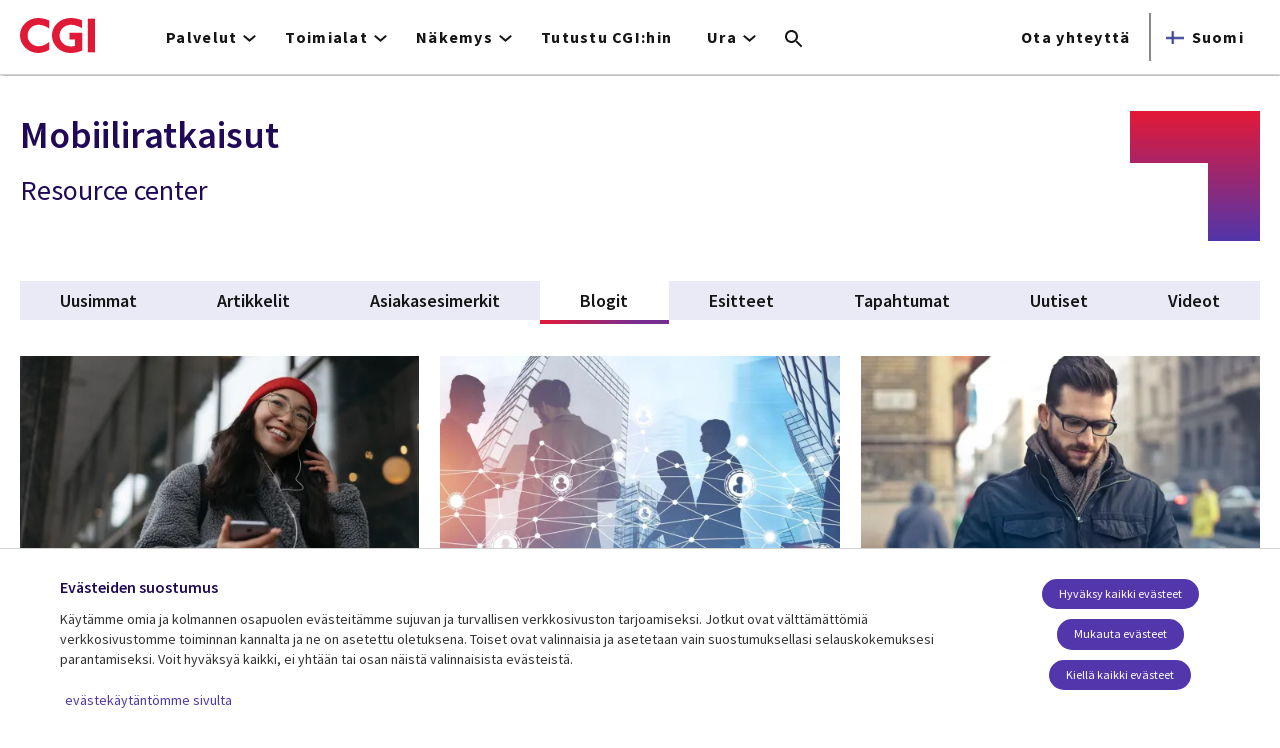

--- FILE ---
content_type: text/html; charset=UTF-8
request_url: https://www.cgi.com/fi/fi/tietopankki/mobiiliratkaisut/blogit
body_size: 26878
content:
<!DOCTYPE html>
<html lang="fi" dir="ltr" prefix="og: https://ogp.me/ns#">
<head>    <script>
// akam-sw.js install script version 1.3.6
"serviceWorker"in navigator&&"find"in[]&&function(){var e=new Promise(function(e){"complete"===document.readyState||!1?e():(window.addEventListener("load",function(){e()}),setTimeout(function(){"complete"!==document.readyState&&e()},1e4))}),n=window.akamServiceWorkerInvoked,r="1.3.6";if(n)aka3pmLog("akam-setup already invoked");else{window.akamServiceWorkerInvoked=!0,window.aka3pmLog=function(){window.akamServiceWorkerDebug&&console.log.apply(console,arguments)};function o(e){(window.BOOMR_mq=window.BOOMR_mq||[]).push(["addVar",{"sm.sw.s":e,"sm.sw.v":r}])}var i="/akam-sw.js",a=new Map;navigator.serviceWorker.addEventListener("message",function(e){var n,r,o=e.data;if(o.isAka3pm)if(o.command){var i=(n=o.command,(r=a.get(n))&&r.length>0?r.shift():null);i&&i(e.data.response)}else if(o.commandToClient)switch(o.commandToClient){case"enableDebug":window.akamServiceWorkerDebug||(window.akamServiceWorkerDebug=!0,aka3pmLog("Setup script debug enabled via service worker message"),v());break;case"boomerangMQ":o.payload&&(window.BOOMR_mq=window.BOOMR_mq||[]).push(o.payload)}aka3pmLog("akam-sw message: "+JSON.stringify(e.data))});var t=function(e){return new Promise(function(n){var r,o;r=e.command,o=n,a.has(r)||a.set(r,[]),a.get(r).push(o),navigator.serviceWorker.controller&&(e.isAka3pm=!0,navigator.serviceWorker.controller.postMessage(e))})},c=function(e){return t({command:"navTiming",navTiming:e})},s=null,m={},d=function(){var e=i;return s&&(e+="?othersw="+encodeURIComponent(s)),function(e,n){return new Promise(function(r,i){aka3pmLog("Registering service worker with URL: "+e),navigator.serviceWorker.register(e,n).then(function(e){aka3pmLog("ServiceWorker registration successful with scope: ",e.scope),r(e),o(1)}).catch(function(e){aka3pmLog("ServiceWorker registration failed: ",e),o(0),i(e)})})}(e,m)},g=navigator.serviceWorker.__proto__.register;if(navigator.serviceWorker.__proto__.register=function(n,r){return n.includes(i)?g.call(this,n,r):(aka3pmLog("Overriding registration of service worker for: "+n),s=new URL(n,window.location.href),m=r,navigator.serviceWorker.controller?new Promise(function(n,r){var o=navigator.serviceWorker.controller.scriptURL;if(o.includes(i)){var a=encodeURIComponent(s);o.includes(a)?(aka3pmLog("Cancelling registration as we already integrate other SW: "+s),navigator.serviceWorker.getRegistration().then(function(e){n(e)})):e.then(function(){aka3pmLog("Unregistering existing 3pm service worker"),navigator.serviceWorker.getRegistration().then(function(e){e.unregister().then(function(){return d()}).then(function(e){n(e)}).catch(function(e){r(e)})})})}else aka3pmLog("Cancelling registration as we already have akam-sw.js installed"),navigator.serviceWorker.getRegistration().then(function(e){n(e)})}):g.call(this,n,r))},navigator.serviceWorker.controller){var u=navigator.serviceWorker.controller.scriptURL;u.includes("/akam-sw.js")||u.includes("/akam-sw-preprod.js")||u.includes("/threepm-sw.js")||(aka3pmLog("Detected existing service worker. Removing and re-adding inside akam-sw.js"),s=new URL(u,window.location.href),e.then(function(){navigator.serviceWorker.getRegistration().then(function(e){m={scope:e.scope},e.unregister(),d()})}))}else e.then(function(){window.akamServiceWorkerPreprod&&(i="/akam-sw-preprod.js"),d()});if(window.performance){var w=window.performance.timing,l=w.responseEnd-w.responseStart;c(l)}e.then(function(){t({command:"pageLoad"})});var k=!1;function v(){window.akamServiceWorkerDebug&&!k&&(k=!0,aka3pmLog("Initializing debug functions at window scope"),window.aka3pmInjectSwPolicy=function(e){return t({command:"updatePolicy",policy:e})},window.aka3pmDisableInjectedPolicy=function(){return t({command:"disableInjectedPolicy"})},window.aka3pmDeleteInjectedPolicy=function(){return t({command:"deleteInjectedPolicy"})},window.aka3pmGetStateAsync=function(){return t({command:"getState"})},window.aka3pmDumpState=function(){aka3pmGetStateAsync().then(function(e){aka3pmLog(JSON.stringify(e,null,"\t"))})},window.aka3pmInjectTiming=function(e){return c(e)},window.aka3pmUpdatePolicyFromNetwork=function(){return t({command:"pullPolicyFromNetwork"})})}v()}}();</script>
<script src="https://consent.trustarc.com/v2/autoblockasset/core.min.js?cmId=b6dnom"></script>
<script src="https://consent.trustarc.com/v2/autoblock?cmId=b6dnom"></script>
<script>window.dataLayer = window.dataLayer || [];function gtag(){dataLayer.push(arguments);}let cookie_agreed_categories = getCookieAgreedVal('cmapi_cookie_privacy');gtag('consent', 'default', {'ad_storage':  (cookie_agreed_categories.indexOf("4") != -1) ? 'granted' : 'denied','ad_user_data':  (cookie_agreed_categories.indexOf("4") != -1) ? 'granted' : 'denied','ad_personalization': (cookie_agreed_categories.indexOf("4") != -1) ? 'granted' : 'denied','analytics_storage':  (cookie_agreed_categories.indexOf("3") != -1) ? 'granted' : 'denied'});
function getCookieAgreedVal(cname) {let name = cname + '=';let ca = document.cookie.split(';');for (let i = 0; i < ca.length; i++) {let c = ca[i];while (c.charAt(0) == ' ') {c = c.substring(1);}if (c.indexOf(name) == 0) {return c.substring(name.length, c.length);}}return '';}
(function(w,d,s,l,i){w[l]=w[l]||[];w[l].push({'gtm.start':
new Date().getTime(),event:'gtm.js'});var f=d.getElementsByTagName(s)[0],
j=d.createElement(s),dl=l!='dataLayer'?'&l='+l:'';j.async=true;j.src=
'https://www.googletagmanager.com/gtm.js?id='+i+dl;f.parentNode.insertBefore(j,f);
})(window,document,'script','dataLayer','GTM-WH6C33NT');</script>
    <meta name="theme-color" content="#5236ab"/>
    <meta charset="utf-8" /><script type="text/javascript">(window.NREUM||(NREUM={})).init={privacy:{cookies_enabled:false},ajax:{deny_list:[]},feature_flags:["soft_nav"]};(window.NREUM||(NREUM={})).loader_config={licenseKey:"87f092eede",applicationID:"1042077886",browserID:"1134267410"};;/*! For license information please see nr-loader-rum-1.305.0.min.js.LICENSE.txt */
(()=>{var e,t,r={122:(e,t,r)=>{"use strict";r.d(t,{a:()=>i});var n=r(944);function i(e,t){try{if(!e||"object"!=typeof e)return(0,n.R)(3);if(!t||"object"!=typeof t)return(0,n.R)(4);const r=Object.create(Object.getPrototypeOf(t),Object.getOwnPropertyDescriptors(t)),a=0===Object.keys(r).length?e:r;for(let o in a)if(void 0!==e[o])try{if(null===e[o]){r[o]=null;continue}Array.isArray(e[o])&&Array.isArray(t[o])?r[o]=Array.from(new Set([...e[o],...t[o]])):"object"==typeof e[o]&&"object"==typeof t[o]?r[o]=i(e[o],t[o]):r[o]=e[o]}catch(e){r[o]||(0,n.R)(1,e)}return r}catch(e){(0,n.R)(2,e)}}},154:(e,t,r)=>{"use strict";r.d(t,{OF:()=>c,RI:()=>i,WN:()=>u,bv:()=>a,eN:()=>l,gm:()=>o,mw:()=>s,sb:()=>d});var n=r(863);const i="undefined"!=typeof window&&!!window.document,a="undefined"!=typeof WorkerGlobalScope&&("undefined"!=typeof self&&self instanceof WorkerGlobalScope&&self.navigator instanceof WorkerNavigator||"undefined"!=typeof globalThis&&globalThis instanceof WorkerGlobalScope&&globalThis.navigator instanceof WorkerNavigator),o=i?window:"undefined"!=typeof WorkerGlobalScope&&("undefined"!=typeof self&&self instanceof WorkerGlobalScope&&self||"undefined"!=typeof globalThis&&globalThis instanceof WorkerGlobalScope&&globalThis),s=Boolean("hidden"===o?.document?.visibilityState),c=/iPad|iPhone|iPod/.test(o.navigator?.userAgent),d=c&&"undefined"==typeof SharedWorker,u=((()=>{const e=o.navigator?.userAgent?.match(/Firefox[/\s](\d+\.\d+)/);Array.isArray(e)&&e.length>=2&&e[1]})(),Date.now()-(0,n.t)()),l=()=>"undefined"!=typeof PerformanceNavigationTiming&&o?.performance?.getEntriesByType("navigation")?.length>0},163:(e,t,r)=>{"use strict";r.d(t,{j:()=>E});var n=r(384),i=r(741);var a=r(555);r(860).K7.genericEvents;const o="experimental.resources",s="register",c=e=>{if(!e||"string"!=typeof e)return!1;try{document.createDocumentFragment().querySelector(e)}catch{return!1}return!0};var d=r(614),u=r(944),l=r(122);const f="[data-nr-mask]",g=e=>(0,l.a)(e,(()=>{const e={feature_flags:[],experimental:{allow_registered_children:!1,resources:!1},mask_selector:"*",block_selector:"[data-nr-block]",mask_input_options:{color:!1,date:!1,"datetime-local":!1,email:!1,month:!1,number:!1,range:!1,search:!1,tel:!1,text:!1,time:!1,url:!1,week:!1,textarea:!1,select:!1,password:!0}};return{ajax:{deny_list:void 0,block_internal:!0,enabled:!0,autoStart:!0},api:{get allow_registered_children(){return e.feature_flags.includes(s)||e.experimental.allow_registered_children},set allow_registered_children(t){e.experimental.allow_registered_children=t},duplicate_registered_data:!1},browser_consent_mode:{enabled:!1},distributed_tracing:{enabled:void 0,exclude_newrelic_header:void 0,cors_use_newrelic_header:void 0,cors_use_tracecontext_headers:void 0,allowed_origins:void 0},get feature_flags(){return e.feature_flags},set feature_flags(t){e.feature_flags=t},generic_events:{enabled:!0,autoStart:!0},harvest:{interval:30},jserrors:{enabled:!0,autoStart:!0},logging:{enabled:!0,autoStart:!0},metrics:{enabled:!0,autoStart:!0},obfuscate:void 0,page_action:{enabled:!0},page_view_event:{enabled:!0,autoStart:!0},page_view_timing:{enabled:!0,autoStart:!0},performance:{capture_marks:!1,capture_measures:!1,capture_detail:!0,resources:{get enabled(){return e.feature_flags.includes(o)||e.experimental.resources},set enabled(t){e.experimental.resources=t},asset_types:[],first_party_domains:[],ignore_newrelic:!0}},privacy:{cookies_enabled:!0},proxy:{assets:void 0,beacon:void 0},session:{expiresMs:d.wk,inactiveMs:d.BB},session_replay:{autoStart:!0,enabled:!1,preload:!1,sampling_rate:10,error_sampling_rate:100,collect_fonts:!1,inline_images:!1,fix_stylesheets:!0,mask_all_inputs:!0,get mask_text_selector(){return e.mask_selector},set mask_text_selector(t){c(t)?e.mask_selector="".concat(t,",").concat(f):""===t||null===t?e.mask_selector=f:(0,u.R)(5,t)},get block_class(){return"nr-block"},get ignore_class(){return"nr-ignore"},get mask_text_class(){return"nr-mask"},get block_selector(){return e.block_selector},set block_selector(t){c(t)?e.block_selector+=",".concat(t):""!==t&&(0,u.R)(6,t)},get mask_input_options(){return e.mask_input_options},set mask_input_options(t){t&&"object"==typeof t?e.mask_input_options={...t,password:!0}:(0,u.R)(7,t)}},session_trace:{enabled:!0,autoStart:!0},soft_navigations:{enabled:!0,autoStart:!0},spa:{enabled:!0,autoStart:!0},ssl:void 0,user_actions:{enabled:!0,elementAttributes:["id","className","tagName","type"]}}})());var p=r(154),h=r(324);let m=0;const v={buildEnv:h.F3,distMethod:h.Xs,version:h.xv,originTime:p.WN},b={consented:!1},y={appMetadata:{},get consented(){return this.session?.state?.consent||b.consented},set consented(e){b.consented=e},customTransaction:void 0,denyList:void 0,disabled:!1,harvester:void 0,isolatedBacklog:!1,isRecording:!1,loaderType:void 0,maxBytes:3e4,obfuscator:void 0,onerror:void 0,ptid:void 0,releaseIds:{},session:void 0,timeKeeper:void 0,registeredEntities:[],jsAttributesMetadata:{bytes:0},get harvestCount(){return++m}},_=e=>{const t=(0,l.a)(e,y),r=Object.keys(v).reduce((e,t)=>(e[t]={value:v[t],writable:!1,configurable:!0,enumerable:!0},e),{});return Object.defineProperties(t,r)};var w=r(701);const x=e=>{const t=e.startsWith("http");e+="/",r.p=t?e:"https://"+e};var S=r(836),k=r(241);const R={accountID:void 0,trustKey:void 0,agentID:void 0,licenseKey:void 0,applicationID:void 0,xpid:void 0},A=e=>(0,l.a)(e,R),T=new Set;function E(e,t={},r,o){let{init:s,info:c,loader_config:d,runtime:u={},exposed:l=!0}=t;if(!c){const e=(0,n.pV)();s=e.init,c=e.info,d=e.loader_config}e.init=g(s||{}),e.loader_config=A(d||{}),c.jsAttributes??={},p.bv&&(c.jsAttributes.isWorker=!0),e.info=(0,a.D)(c);const f=e.init,h=[c.beacon,c.errorBeacon];T.has(e.agentIdentifier)||(f.proxy.assets&&(x(f.proxy.assets),h.push(f.proxy.assets)),f.proxy.beacon&&h.push(f.proxy.beacon),e.beacons=[...h],function(e){const t=(0,n.pV)();Object.getOwnPropertyNames(i.W.prototype).forEach(r=>{const n=i.W.prototype[r];if("function"!=typeof n||"constructor"===n)return;let a=t[r];e[r]&&!1!==e.exposed&&"micro-agent"!==e.runtime?.loaderType&&(t[r]=(...t)=>{const n=e[r](...t);return a?a(...t):n})})}(e),(0,n.US)("activatedFeatures",w.B),e.runSoftNavOverSpa&&=!0===f.soft_navigations.enabled&&f.feature_flags.includes("soft_nav")),u.denyList=[...f.ajax.deny_list||[],...f.ajax.block_internal?h:[]],u.ptid=e.agentIdentifier,u.loaderType=r,e.runtime=_(u),T.has(e.agentIdentifier)||(e.ee=S.ee.get(e.agentIdentifier),e.exposed=l,(0,k.W)({agentIdentifier:e.agentIdentifier,drained:!!w.B?.[e.agentIdentifier],type:"lifecycle",name:"initialize",feature:void 0,data:e.config})),T.add(e.agentIdentifier)}},234:(e,t,r)=>{"use strict";r.d(t,{W:()=>a});var n=r(836),i=r(687);class a{constructor(e,t){this.agentIdentifier=e,this.ee=n.ee.get(e),this.featureName=t,this.blocked=!1}deregisterDrain(){(0,i.x3)(this.agentIdentifier,this.featureName)}}},241:(e,t,r)=>{"use strict";r.d(t,{W:()=>a});var n=r(154);const i="newrelic";function a(e={}){try{n.gm.dispatchEvent(new CustomEvent(i,{detail:e}))}catch(e){}}},261:(e,t,r)=>{"use strict";r.d(t,{$9:()=>d,BL:()=>s,CH:()=>g,Dl:()=>_,Fw:()=>y,PA:()=>m,Pl:()=>n,Pv:()=>k,Tb:()=>l,U2:()=>a,V1:()=>S,Wb:()=>x,bt:()=>b,cD:()=>v,d3:()=>w,dT:()=>c,eY:()=>p,fF:()=>f,hG:()=>i,k6:()=>o,nb:()=>h,o5:()=>u});const n="api-",i="addPageAction",a="addToTrace",o="addRelease",s="finished",c="interaction",d="log",u="noticeError",l="pauseReplay",f="recordCustomEvent",g="recordReplay",p="register",h="setApplicationVersion",m="setCurrentRouteName",v="setCustomAttribute",b="setErrorHandler",y="setPageViewName",_="setUserId",w="start",x="wrapLogger",S="measure",k="consent"},289:(e,t,r)=>{"use strict";r.d(t,{GG:()=>o,Qr:()=>c,sB:()=>s});var n=r(878),i=r(389);function a(){return"undefined"==typeof document||"complete"===document.readyState}function o(e,t){if(a())return e();const r=(0,i.J)(e),o=setInterval(()=>{a()&&(clearInterval(o),r())},500);(0,n.sp)("load",r,t)}function s(e){if(a())return e();(0,n.DD)("DOMContentLoaded",e)}function c(e){if(a())return e();(0,n.sp)("popstate",e)}},324:(e,t,r)=>{"use strict";r.d(t,{F3:()=>i,Xs:()=>a,xv:()=>n});const n="1.305.0",i="PROD",a="CDN"},374:(e,t,r)=>{r.nc=(()=>{try{return document?.currentScript?.nonce}catch(e){}return""})()},384:(e,t,r)=>{"use strict";r.d(t,{NT:()=>o,US:()=>u,Zm:()=>s,bQ:()=>d,dV:()=>c,pV:()=>l});var n=r(154),i=r(863),a=r(910);const o={beacon:"bam.nr-data.net",errorBeacon:"bam.nr-data.net"};function s(){return n.gm.NREUM||(n.gm.NREUM={}),void 0===n.gm.newrelic&&(n.gm.newrelic=n.gm.NREUM),n.gm.NREUM}function c(){let e=s();return e.o||(e.o={ST:n.gm.setTimeout,SI:n.gm.setImmediate||n.gm.setInterval,CT:n.gm.clearTimeout,XHR:n.gm.XMLHttpRequest,REQ:n.gm.Request,EV:n.gm.Event,PR:n.gm.Promise,MO:n.gm.MutationObserver,FETCH:n.gm.fetch,WS:n.gm.WebSocket},(0,a.i)(...Object.values(e.o))),e}function d(e,t){let r=s();r.initializedAgents??={},t.initializedAt={ms:(0,i.t)(),date:new Date},r.initializedAgents[e]=t}function u(e,t){s()[e]=t}function l(){return function(){let e=s();const t=e.info||{};e.info={beacon:o.beacon,errorBeacon:o.errorBeacon,...t}}(),function(){let e=s();const t=e.init||{};e.init={...t}}(),c(),function(){let e=s();const t=e.loader_config||{};e.loader_config={...t}}(),s()}},389:(e,t,r)=>{"use strict";function n(e,t=500,r={}){const n=r?.leading||!1;let i;return(...r)=>{n&&void 0===i&&(e.apply(this,r),i=setTimeout(()=>{i=clearTimeout(i)},t)),n||(clearTimeout(i),i=setTimeout(()=>{e.apply(this,r)},t))}}function i(e){let t=!1;return(...r)=>{t||(t=!0,e.apply(this,r))}}r.d(t,{J:()=>i,s:()=>n})},555:(e,t,r)=>{"use strict";r.d(t,{D:()=>s,f:()=>o});var n=r(384),i=r(122);const a={beacon:n.NT.beacon,errorBeacon:n.NT.errorBeacon,licenseKey:void 0,applicationID:void 0,sa:void 0,queueTime:void 0,applicationTime:void 0,ttGuid:void 0,user:void 0,account:void 0,product:void 0,extra:void 0,jsAttributes:{},userAttributes:void 0,atts:void 0,transactionName:void 0,tNamePlain:void 0};function o(e){try{return!!e.licenseKey&&!!e.errorBeacon&&!!e.applicationID}catch(e){return!1}}const s=e=>(0,i.a)(e,a)},566:(e,t,r)=>{"use strict";r.d(t,{LA:()=>s,bz:()=>o});var n=r(154);const i="xxxxxxxx-xxxx-4xxx-yxxx-xxxxxxxxxxxx";function a(e,t){return e?15&e[t]:16*Math.random()|0}function o(){const e=n.gm?.crypto||n.gm?.msCrypto;let t,r=0;return e&&e.getRandomValues&&(t=e.getRandomValues(new Uint8Array(30))),i.split("").map(e=>"x"===e?a(t,r++).toString(16):"y"===e?(3&a()|8).toString(16):e).join("")}function s(e){const t=n.gm?.crypto||n.gm?.msCrypto;let r,i=0;t&&t.getRandomValues&&(r=t.getRandomValues(new Uint8Array(e)));const o=[];for(var s=0;s<e;s++)o.push(a(r,i++).toString(16));return o.join("")}},606:(e,t,r)=>{"use strict";r.d(t,{i:()=>a});var n=r(908);a.on=o;var i=a.handlers={};function a(e,t,r,a){o(a||n.d,i,e,t,r)}function o(e,t,r,i,a){a||(a="feature"),e||(e=n.d);var o=t[a]=t[a]||{};(o[r]=o[r]||[]).push([e,i])}},607:(e,t,r)=>{"use strict";r.d(t,{W:()=>n});const n=(0,r(566).bz)()},614:(e,t,r)=>{"use strict";r.d(t,{BB:()=>o,H3:()=>n,g:()=>d,iL:()=>c,tS:()=>s,uh:()=>i,wk:()=>a});const n="NRBA",i="SESSION",a=144e5,o=18e5,s={STARTED:"session-started",PAUSE:"session-pause",RESET:"session-reset",RESUME:"session-resume",UPDATE:"session-update"},c={SAME_TAB:"same-tab",CROSS_TAB:"cross-tab"},d={OFF:0,FULL:1,ERROR:2}},630:(e,t,r)=>{"use strict";r.d(t,{T:()=>n});const n=r(860).K7.pageViewEvent},646:(e,t,r)=>{"use strict";r.d(t,{y:()=>n});class n{constructor(e){this.contextId=e}}},687:(e,t,r)=>{"use strict";r.d(t,{Ak:()=>d,Ze:()=>f,x3:()=>u});var n=r(241),i=r(836),a=r(606),o=r(860),s=r(646);const c={};function d(e,t){const r={staged:!1,priority:o.P3[t]||0};l(e),c[e].get(t)||c[e].set(t,r)}function u(e,t){e&&c[e]&&(c[e].get(t)&&c[e].delete(t),p(e,t,!1),c[e].size&&g(e))}function l(e){if(!e)throw new Error("agentIdentifier required");c[e]||(c[e]=new Map)}function f(e="",t="feature",r=!1){if(l(e),!e||!c[e].get(t)||r)return p(e,t);c[e].get(t).staged=!0,g(e)}function g(e){const t=Array.from(c[e]);t.every(([e,t])=>t.staged)&&(t.sort((e,t)=>e[1].priority-t[1].priority),t.forEach(([t])=>{c[e].delete(t),p(e,t)}))}function p(e,t,r=!0){const o=e?i.ee.get(e):i.ee,c=a.i.handlers;if(!o.aborted&&o.backlog&&c){if((0,n.W)({agentIdentifier:e,type:"lifecycle",name:"drain",feature:t}),r){const e=o.backlog[t],r=c[t];if(r){for(let t=0;e&&t<e.length;++t)h(e[t],r);Object.entries(r).forEach(([e,t])=>{Object.values(t||{}).forEach(t=>{t[0]?.on&&t[0]?.context()instanceof s.y&&t[0].on(e,t[1])})})}}o.isolatedBacklog||delete c[t],o.backlog[t]=null,o.emit("drain-"+t,[])}}function h(e,t){var r=e[1];Object.values(t[r]||{}).forEach(t=>{var r=e[0];if(t[0]===r){var n=t[1],i=e[3],a=e[2];n.apply(i,a)}})}},699:(e,t,r)=>{"use strict";r.d(t,{It:()=>a,KC:()=>s,No:()=>i,qh:()=>o});var n=r(860);const i=16e3,a=1e6,o="SESSION_ERROR",s={[n.K7.logging]:!0,[n.K7.genericEvents]:!1,[n.K7.jserrors]:!1,[n.K7.ajax]:!1}},701:(e,t,r)=>{"use strict";r.d(t,{B:()=>a,t:()=>o});var n=r(241);const i=new Set,a={};function o(e,t){const r=t.agentIdentifier;a[r]??={},e&&"object"==typeof e&&(i.has(r)||(t.ee.emit("rumresp",[e]),a[r]=e,i.add(r),(0,n.W)({agentIdentifier:r,loaded:!0,drained:!0,type:"lifecycle",name:"load",feature:void 0,data:e})))}},741:(e,t,r)=>{"use strict";r.d(t,{W:()=>a});var n=r(944),i=r(261);class a{#e(e,...t){if(this[e]!==a.prototype[e])return this[e](...t);(0,n.R)(35,e)}addPageAction(e,t){return this.#e(i.hG,e,t)}register(e){return this.#e(i.eY,e)}recordCustomEvent(e,t){return this.#e(i.fF,e,t)}setPageViewName(e,t){return this.#e(i.Fw,e,t)}setCustomAttribute(e,t,r){return this.#e(i.cD,e,t,r)}noticeError(e,t){return this.#e(i.o5,e,t)}setUserId(e){return this.#e(i.Dl,e)}setApplicationVersion(e){return this.#e(i.nb,e)}setErrorHandler(e){return this.#e(i.bt,e)}addRelease(e,t){return this.#e(i.k6,e,t)}log(e,t){return this.#e(i.$9,e,t)}start(){return this.#e(i.d3)}finished(e){return this.#e(i.BL,e)}recordReplay(){return this.#e(i.CH)}pauseReplay(){return this.#e(i.Tb)}addToTrace(e){return this.#e(i.U2,e)}setCurrentRouteName(e){return this.#e(i.PA,e)}interaction(e){return this.#e(i.dT,e)}wrapLogger(e,t,r){return this.#e(i.Wb,e,t,r)}measure(e,t){return this.#e(i.V1,e,t)}consent(e){return this.#e(i.Pv,e)}}},782:(e,t,r)=>{"use strict";r.d(t,{T:()=>n});const n=r(860).K7.pageViewTiming},836:(e,t,r)=>{"use strict";r.d(t,{P:()=>s,ee:()=>c});var n=r(384),i=r(990),a=r(646),o=r(607);const s="nr@context:".concat(o.W),c=function e(t,r){var n={},o={},u={},l=!1;try{l=16===r.length&&d.initializedAgents?.[r]?.runtime.isolatedBacklog}catch(e){}var f={on:p,addEventListener:p,removeEventListener:function(e,t){var r=n[e];if(!r)return;for(var i=0;i<r.length;i++)r[i]===t&&r.splice(i,1)},emit:function(e,r,n,i,a){!1!==a&&(a=!0);if(c.aborted&&!i)return;t&&a&&t.emit(e,r,n);var s=g(n);h(e).forEach(e=>{e.apply(s,r)});var d=v()[o[e]];d&&d.push([f,e,r,s]);return s},get:m,listeners:h,context:g,buffer:function(e,t){const r=v();if(t=t||"feature",f.aborted)return;Object.entries(e||{}).forEach(([e,n])=>{o[n]=t,t in r||(r[t]=[])})},abort:function(){f._aborted=!0,Object.keys(f.backlog).forEach(e=>{delete f.backlog[e]})},isBuffering:function(e){return!!v()[o[e]]},debugId:r,backlog:l?{}:t&&"object"==typeof t.backlog?t.backlog:{},isolatedBacklog:l};return Object.defineProperty(f,"aborted",{get:()=>{let e=f._aborted||!1;return e||(t&&(e=t.aborted),e)}}),f;function g(e){return e&&e instanceof a.y?e:e?(0,i.I)(e,s,()=>new a.y(s)):new a.y(s)}function p(e,t){n[e]=h(e).concat(t)}function h(e){return n[e]||[]}function m(t){return u[t]=u[t]||e(f,t)}function v(){return f.backlog}}(void 0,"globalEE"),d=(0,n.Zm)();d.ee||(d.ee=c)},843:(e,t,r)=>{"use strict";r.d(t,{G:()=>a,u:()=>i});var n=r(878);function i(e,t=!1,r,i){(0,n.DD)("visibilitychange",function(){if(t)return void("hidden"===document.visibilityState&&e());e(document.visibilityState)},r,i)}function a(e,t,r){(0,n.sp)("pagehide",e,t,r)}},860:(e,t,r)=>{"use strict";r.d(t,{$J:()=>u,K7:()=>c,P3:()=>d,XX:()=>i,Yy:()=>s,df:()=>a,qY:()=>n,v4:()=>o});const n="events",i="jserrors",a="browser/blobs",o="rum",s="browser/logs",c={ajax:"ajax",genericEvents:"generic_events",jserrors:i,logging:"logging",metrics:"metrics",pageAction:"page_action",pageViewEvent:"page_view_event",pageViewTiming:"page_view_timing",sessionReplay:"session_replay",sessionTrace:"session_trace",softNav:"soft_navigations",spa:"spa"},d={[c.pageViewEvent]:1,[c.pageViewTiming]:2,[c.metrics]:3,[c.jserrors]:4,[c.spa]:5,[c.ajax]:6,[c.sessionTrace]:7,[c.softNav]:8,[c.sessionReplay]:9,[c.logging]:10,[c.genericEvents]:11},u={[c.pageViewEvent]:o,[c.pageViewTiming]:n,[c.ajax]:n,[c.spa]:n,[c.softNav]:n,[c.metrics]:i,[c.jserrors]:i,[c.sessionTrace]:a,[c.sessionReplay]:a,[c.logging]:s,[c.genericEvents]:"ins"}},863:(e,t,r)=>{"use strict";function n(){return Math.floor(performance.now())}r.d(t,{t:()=>n})},878:(e,t,r)=>{"use strict";function n(e,t){return{capture:e,passive:!1,signal:t}}function i(e,t,r=!1,i){window.addEventListener(e,t,n(r,i))}function a(e,t,r=!1,i){document.addEventListener(e,t,n(r,i))}r.d(t,{DD:()=>a,jT:()=>n,sp:()=>i})},908:(e,t,r)=>{"use strict";r.d(t,{d:()=>n,p:()=>i});var n=r(836).ee.get("handle");function i(e,t,r,i,a){a?(a.buffer([e],i),a.emit(e,t,r)):(n.buffer([e],i),n.emit(e,t,r))}},910:(e,t,r)=>{"use strict";r.d(t,{i:()=>a});var n=r(944);const i=new Map;function a(...e){return e.every(e=>{if(i.has(e))return i.get(e);const t="function"==typeof e?e.toString():"",r=t.includes("[native code]"),a=t.includes("nrWrapper");return r||a||(0,n.R)(64,e?.name||t),i.set(e,r),r})}},944:(e,t,r)=>{"use strict";r.d(t,{R:()=>i});var n=r(241);function i(e,t){"function"==typeof console.debug&&(console.debug("New Relic Warning: https://github.com/newrelic/newrelic-browser-agent/blob/main/docs/warning-codes.md#".concat(e),t),(0,n.W)({agentIdentifier:null,drained:null,type:"data",name:"warn",feature:"warn",data:{code:e,secondary:t}}))}},969:(e,t,r)=>{"use strict";r.d(t,{TZ:()=>n,XG:()=>s,rs:()=>i,xV:()=>o,z_:()=>a});const n=r(860).K7.metrics,i="sm",a="cm",o="storeSupportabilityMetrics",s="storeEventMetrics"},990:(e,t,r)=>{"use strict";r.d(t,{I:()=>i});var n=Object.prototype.hasOwnProperty;function i(e,t,r){if(n.call(e,t))return e[t];var i=r();if(Object.defineProperty&&Object.keys)try{return Object.defineProperty(e,t,{value:i,writable:!0,enumerable:!1}),i}catch(e){}return e[t]=i,i}}},n={};function i(e){var t=n[e];if(void 0!==t)return t.exports;var a=n[e]={exports:{}};return r[e](a,a.exports,i),a.exports}i.m=r,i.d=(e,t)=>{for(var r in t)i.o(t,r)&&!i.o(e,r)&&Object.defineProperty(e,r,{enumerable:!0,get:t[r]})},i.f={},i.e=e=>Promise.all(Object.keys(i.f).reduce((t,r)=>(i.f[r](e,t),t),[])),i.u=e=>"nr-rum-1.305.0.min.js",i.o=(e,t)=>Object.prototype.hasOwnProperty.call(e,t),e={},t="NRBA-1.305.0.PROD:",i.l=(r,n,a,o)=>{if(e[r])e[r].push(n);else{var s,c;if(void 0!==a)for(var d=document.getElementsByTagName("script"),u=0;u<d.length;u++){var l=d[u];if(l.getAttribute("src")==r||l.getAttribute("data-webpack")==t+a){s=l;break}}if(!s){c=!0;var f={296:"sha512-5d2vxyStFUPOfDHT9dQVOYWpxtmlizsL0fkdd/2WoF9jpgffuafcXkVAk7VONtcgWtNK1KVDJrVso+GXv/VitQ=="};(s=document.createElement("script")).charset="utf-8",i.nc&&s.setAttribute("nonce",i.nc),s.setAttribute("data-webpack",t+a),s.src=r,0!==s.src.indexOf(window.location.origin+"/")&&(s.crossOrigin="anonymous"),f[o]&&(s.integrity=f[o])}e[r]=[n];var g=(t,n)=>{s.onerror=s.onload=null,clearTimeout(p);var i=e[r];if(delete e[r],s.parentNode&&s.parentNode.removeChild(s),i&&i.forEach(e=>e(n)),t)return t(n)},p=setTimeout(g.bind(null,void 0,{type:"timeout",target:s}),12e4);s.onerror=g.bind(null,s.onerror),s.onload=g.bind(null,s.onload),c&&document.head.appendChild(s)}},i.r=e=>{"undefined"!=typeof Symbol&&Symbol.toStringTag&&Object.defineProperty(e,Symbol.toStringTag,{value:"Module"}),Object.defineProperty(e,"__esModule",{value:!0})},i.p="https://js-agent.newrelic.com/",(()=>{var e={374:0,840:0};i.f.j=(t,r)=>{var n=i.o(e,t)?e[t]:void 0;if(0!==n)if(n)r.push(n[2]);else{var a=new Promise((r,i)=>n=e[t]=[r,i]);r.push(n[2]=a);var o=i.p+i.u(t),s=new Error;i.l(o,r=>{if(i.o(e,t)&&(0!==(n=e[t])&&(e[t]=void 0),n)){var a=r&&("load"===r.type?"missing":r.type),o=r&&r.target&&r.target.src;s.message="Loading chunk "+t+" failed.\n("+a+": "+o+")",s.name="ChunkLoadError",s.type=a,s.request=o,n[1](s)}},"chunk-"+t,t)}};var t=(t,r)=>{var n,a,[o,s,c]=r,d=0;if(o.some(t=>0!==e[t])){for(n in s)i.o(s,n)&&(i.m[n]=s[n]);if(c)c(i)}for(t&&t(r);d<o.length;d++)a=o[d],i.o(e,a)&&e[a]&&e[a][0](),e[a]=0},r=self["webpackChunk:NRBA-1.305.0.PROD"]=self["webpackChunk:NRBA-1.305.0.PROD"]||[];r.forEach(t.bind(null,0)),r.push=t.bind(null,r.push.bind(r))})(),(()=>{"use strict";i(374);var e=i(566),t=i(741);class r extends t.W{agentIdentifier=(0,e.LA)(16)}var n=i(860);const a=Object.values(n.K7);var o=i(163);var s=i(908),c=i(863),d=i(261),u=i(241),l=i(944),f=i(701),g=i(969);function p(e,t,i,a){const o=a||i;!o||o[e]&&o[e]!==r.prototype[e]||(o[e]=function(){(0,s.p)(g.xV,["API/"+e+"/called"],void 0,n.K7.metrics,i.ee),(0,u.W)({agentIdentifier:i.agentIdentifier,drained:!!f.B?.[i.agentIdentifier],type:"data",name:"api",feature:d.Pl+e,data:{}});try{return t.apply(this,arguments)}catch(e){(0,l.R)(23,e)}})}function h(e,t,r,n,i){const a=e.info;null===r?delete a.jsAttributes[t]:a.jsAttributes[t]=r,(i||null===r)&&(0,s.p)(d.Pl+n,[(0,c.t)(),t,r],void 0,"session",e.ee)}var m=i(687),v=i(234),b=i(289),y=i(154),_=i(384);const w=e=>y.RI&&!0===e?.privacy.cookies_enabled;function x(e){return!!(0,_.dV)().o.MO&&w(e)&&!0===e?.session_trace.enabled}var S=i(389),k=i(699);class R extends v.W{constructor(e,t){super(e.agentIdentifier,t),this.agentRef=e,this.abortHandler=void 0,this.featAggregate=void 0,this.loadedSuccessfully=void 0,this.onAggregateImported=new Promise(e=>{this.loadedSuccessfully=e}),this.deferred=Promise.resolve(),!1===e.init[this.featureName].autoStart?this.deferred=new Promise((t,r)=>{this.ee.on("manual-start-all",(0,S.J)(()=>{(0,m.Ak)(e.agentIdentifier,this.featureName),t()}))}):(0,m.Ak)(e.agentIdentifier,t)}importAggregator(e,t,r={}){if(this.featAggregate)return;const n=async()=>{let n;await this.deferred;try{if(w(e.init)){const{setupAgentSession:t}=await i.e(296).then(i.bind(i,305));n=t(e)}}catch(e){(0,l.R)(20,e),this.ee.emit("internal-error",[e]),(0,s.p)(k.qh,[e],void 0,this.featureName,this.ee)}try{if(!this.#t(this.featureName,n,e.init))return(0,m.Ze)(this.agentIdentifier,this.featureName),void this.loadedSuccessfully(!1);const{Aggregate:i}=await t();this.featAggregate=new i(e,r),e.runtime.harvester.initializedAggregates.push(this.featAggregate),this.loadedSuccessfully(!0)}catch(e){(0,l.R)(34,e),this.abortHandler?.(),(0,m.Ze)(this.agentIdentifier,this.featureName,!0),this.loadedSuccessfully(!1),this.ee&&this.ee.abort()}};y.RI?(0,b.GG)(()=>n(),!0):n()}#t(e,t,r){if(this.blocked)return!1;switch(e){case n.K7.sessionReplay:return x(r)&&!!t;case n.K7.sessionTrace:return!!t;default:return!0}}}var A=i(630),T=i(614);class E extends R{static featureName=A.T;constructor(e){var t;super(e,A.T),this.setupInspectionEvents(e.agentIdentifier),t=e,p(d.Fw,function(e,r){"string"==typeof e&&("/"!==e.charAt(0)&&(e="/"+e),t.runtime.customTransaction=(r||"http://custom.transaction")+e,(0,s.p)(d.Pl+d.Fw,[(0,c.t)()],void 0,void 0,t.ee))},t),this.importAggregator(e,()=>i.e(296).then(i.bind(i,943)))}setupInspectionEvents(e){const t=(t,r)=>{t&&(0,u.W)({agentIdentifier:e,timeStamp:t.timeStamp,loaded:"complete"===t.target.readyState,type:"window",name:r,data:t.target.location+""})};(0,b.sB)(e=>{t(e,"DOMContentLoaded")}),(0,b.GG)(e=>{t(e,"load")}),(0,b.Qr)(e=>{t(e,"navigate")}),this.ee.on(T.tS.UPDATE,(t,r)=>{(0,u.W)({agentIdentifier:e,type:"lifecycle",name:"session",data:r})})}}var N=i(843),I=i(782);class j extends R{static featureName=I.T;constructor(e){super(e,I.T),y.RI&&((0,N.u)(()=>(0,s.p)("docHidden",[(0,c.t)()],void 0,I.T,this.ee),!0),(0,N.G)(()=>(0,s.p)("winPagehide",[(0,c.t)()],void 0,I.T,this.ee)),this.importAggregator(e,()=>i.e(296).then(i.bind(i,117))))}}class P extends R{static featureName=g.TZ;constructor(e){super(e,g.TZ),y.RI&&document.addEventListener("securitypolicyviolation",e=>{(0,s.p)(g.xV,["Generic/CSPViolation/Detected"],void 0,this.featureName,this.ee)}),this.importAggregator(e,()=>i.e(296).then(i.bind(i,623)))}}new class extends r{constructor(e){var t;(super(),y.gm)?(this.features={},(0,_.bQ)(this.agentIdentifier,this),this.desiredFeatures=new Set(e.features||[]),this.desiredFeatures.add(E),this.runSoftNavOverSpa=[...this.desiredFeatures].some(e=>e.featureName===n.K7.softNav),(0,o.j)(this,e,e.loaderType||"agent"),t=this,p(d.cD,function(e,r,n=!1){if("string"==typeof e){if(["string","number","boolean"].includes(typeof r)||null===r)return h(t,e,r,d.cD,n);(0,l.R)(40,typeof r)}else(0,l.R)(39,typeof e)},t),function(e){p(d.Dl,function(t){if("string"==typeof t||null===t)return h(e,"enduser.id",t,d.Dl,!0);(0,l.R)(41,typeof t)},e)}(this),function(e){p(d.nb,function(t){if("string"==typeof t||null===t)return h(e,"application.version",t,d.nb,!1);(0,l.R)(42,typeof t)},e)}(this),function(e){p(d.d3,function(){e.ee.emit("manual-start-all")},e)}(this),function(e){p(d.Pv,function(t=!0){if("boolean"==typeof t){if((0,s.p)(d.Pl+d.Pv,[t],void 0,"session",e.ee),e.runtime.consented=t,t){const t=e.features.page_view_event;t.onAggregateImported.then(e=>{const r=t.featAggregate;e&&!r.sentRum&&r.sendRum()})}}else(0,l.R)(65,typeof t)},e)}(this),this.run()):(0,l.R)(21)}get config(){return{info:this.info,init:this.init,loader_config:this.loader_config,runtime:this.runtime}}get api(){return this}run(){try{const e=function(e){const t={};return a.forEach(r=>{t[r]=!!e[r]?.enabled}),t}(this.init),t=[...this.desiredFeatures];t.sort((e,t)=>n.P3[e.featureName]-n.P3[t.featureName]),t.forEach(t=>{if(!e[t.featureName]&&t.featureName!==n.K7.pageViewEvent)return;if(this.runSoftNavOverSpa&&t.featureName===n.K7.spa)return;if(!this.runSoftNavOverSpa&&t.featureName===n.K7.softNav)return;const r=function(e){switch(e){case n.K7.ajax:return[n.K7.jserrors];case n.K7.sessionTrace:return[n.K7.ajax,n.K7.pageViewEvent];case n.K7.sessionReplay:return[n.K7.sessionTrace];case n.K7.pageViewTiming:return[n.K7.pageViewEvent];default:return[]}}(t.featureName).filter(e=>!(e in this.features));r.length>0&&(0,l.R)(36,{targetFeature:t.featureName,missingDependencies:r}),this.features[t.featureName]=new t(this)})}catch(e){(0,l.R)(22,e);for(const e in this.features)this.features[e].abortHandler?.();const t=(0,_.Zm)();delete t.initializedAgents[this.agentIdentifier]?.features,delete this.sharedAggregator;return t.ee.get(this.agentIdentifier).abort(),!1}}}({features:[E,j,P],loaderType:"lite"})})()})();</script>
<noscript><style>form.antibot * :not(.antibot-message) { display: none !important; }</style>
</noscript><link rel="canonical" href="https://www.cgi.com/fi/fi/tietopankki/mobiiliratkaisut/blogit" />
<meta name="description" content="Blogs" />
<meta name="keywords" content="Blogs" />
<meta property="og:title" content="Media Center" />
<meta name="twitter:card" content="summary" />
<meta name="twitter:title" content="Media Center" />
<link rel="apple-touch-icon" sizes="180x180" href="/sites/default/files/favicons/apple-touch-icon.png?v=XByRe4N9y3"/>
<link rel="icon" type="image/png" sizes="32x32" href="/sites/default/files/favicons/favicon-32x32.png?v=XByRe4N9y3"/>
<link rel="icon" type="image/png" sizes="192x192" href="/sites/default/files/favicons/android-chrome-192x192.png?v=XByRe4N9y3"/>
<link rel="icon" type="image/png" sizes="16x16" href="/sites/default/files/favicons/favicon-16x16.png?v=XByRe4N9y3"/>
<link rel="manifest" href="/sites/default/files/favicons/site.webmanifest?v=XByRe4N9y3"/>
<link rel="mask-icon" href="/sites/default/files/favicons/safari-pinned-tab.svg?v=XByRe4N9y3" color="#5236ab"/>
<link rel="shortcut icon" href="/sites/default/files/favicons/favicon.ico?v=XByRe4N9y3"/>
<meta name="apple-mobile-web-app-title" content="CGI"/>
<meta name="application-name" content="CGI"/>
<meta name="msapplication-TileColor" content="#5236ab"/>
<meta name="msapplication-config" content="/browserconfig.xml?v=XByRe4N9y3"/>
<meta name="theme-color" content="#5236ab"/>
<meta name="favicon-generator" content="Drupal responsive_favicons + realfavicongenerator.net" />
<meta name="MobileOptimized" content="width" />
<meta name="HandheldFriendly" content="true" />
<meta name="viewport" content="width=device-width, initial-scale=1.0" />
<script type="application/ld+json">{
    "@context": "https://schema.org",
    "@graph": [
        {
            "@type": "BlogPosting",
            "@id": "https://www.cgi.com/fi/fi/tietopankki/mobiiliratkaisut/blogit",
            "headline": "Media Center | CGI FI",
            "mainEntityOfPage": {
                "@type": "WebPage",
                "id": "https://www.cgi.com/fi/fi/tietopankki/mobiiliratkaisut/blogit"
            },
            "name": "Media Center",
            "description": "Taxonomy: Media Center tabs contents",
            "dateModified": "2025-12-16",
            "author": {
                "@type": "Organization",
                "name": "CGI"
            },
            "publisher": {
                "@type": "Organization",
                "@id": "https://www.cgi.com/en#organization",
                "name": "CGI.com",
                "url": "https://www.cgi.com/en",
                "logo": {
                    "@type": "ImageObject",
                    "url": "https://www.cgi.com/sites/default/files/logo.png",
                    "width": "600",
                    "height": "60"
                }
            },
            "inLanguage": "fi",
            "potentialAction": {
                "@type": "ReadAction",
                "target": {
                    "@type": "EntryPoint",
                    "urlTemplate": "https://www.cgi.com/fi/fi/tietopankki/mobiiliratkaisut/blogit"
                }
            },
            "breadcrumb": {
                "@type": "BreadcrumbList",
                "itemListElement": [
                    {
                        "@type": "ListItem",
                        "position": 1,
                        "name": "Home",
                        "item": "https://www.cgi.com/fi/fi"
                    },
                    {
                        "@type": "ListItem",
                        "position": 2,
                        "name": "Uusimmat",
                        "item": "https://www.cgi.com/fi/fi/tietopankki"
                    },
                    {
                        "@type": "ListItem",
                        "position": 3,
                        "name": "Media Center",
                        "item": "https://www.cgi.com/fi/fi/tietopankki/mobiiliratkaisut"
                    }
                ]
            }
        },
        {
            "address": {
                "@type": "PostalAddress",
                "streetAddress": "Karvaamokuja 2",
                "addressLocality": "Helsinki",
                "addressRegion": "Europe",
                "postalCode": "00380",
                "addressCountry": "FI"
            },
            "contactPoint": {
                "@type": "ContactPoint",
                "telephone": "+358 (0)10 302 010",
                "contactType": "Office Number"
            },
            "geo": {
                "@type": "GeoCoordinates",
                "latitude": 60.215894400000003,
                "longitude": 24.882292
            }
        }
    ]
}</script>
<script>window.a2a_config=window.a2a_config||{};a2a_config.callbacks=[];a2a_config.overlays=[];a2a_config.templates={};a2a_config.color_main = "000000";
a2a_config.color_border = "AECADB";
a2a_config.color_link_text = "333333";
a2a_config.color_link_text_hover = "333333";
a2a_config.onclick = 2;a2a_config.static_server= "/modules/custom/cgi_cookies/js/addtoany";</script>

    <title>Tietopankki - Mobiiliratkaisut - Blogit | CGI FI</title>
    <link rel="stylesheet" media="all" href="/sites/default/files/css/css_zwHOYRl2yVwFzGaBi8VHChGd1wtHB30vY8Ye2GprDa0.css" />
<link rel="stylesheet" media="all" href="/sites/default/files/css/css_E6w7Wlo47SEMbTsdV4PMnan8yj1zsccYd1Rm1ReMdpc.css" />

    

<script>(window.BOOMR_mq=window.BOOMR_mq||[]).push(["addVar",{"rua.upush":"false","rua.cpush":"true","rua.upre":"false","rua.cpre":"false","rua.uprl":"false","rua.cprl":"false","rua.cprf":"false","rua.trans":"SJ-747a437f-1aea-42a8-94ad-28dceb855290","rua.cook":"false","rua.ims":"false","rua.ufprl":"false","rua.cfprl":"true","rua.isuxp":"false","rua.texp":"norulematch","rua.ceh":"false","rua.ueh":"false","rua.ieh.st":"0"}]);</script>
<script>!function(){function o(n,i){if(n&&i)for(var r in i)i.hasOwnProperty(r)&&(void 0===n[r]?n[r]=i[r]:n[r].constructor===Object&&i[r].constructor===Object?o(n[r],i[r]):n[r]=i[r])}try{var n=decodeURIComponent("%7B%20%22RT%22%3A%20%7B%20%22cookie%22%3A%20%22%22%20%7D%20%7D");if(n.length>0&&window.JSON&&"function"==typeof window.JSON.parse){var i=JSON.parse(n);void 0!==window.BOOMR_config?o(window.BOOMR_config,i):window.BOOMR_config=i}}catch(r){window.console&&"function"==typeof window.console.error&&console.error("mPulse: Could not parse configuration",r)}}();</script>
                              <script>!function(e){var n="https://s.go-mpulse.net/boomerang/";if("False"=="True")e.BOOMR_config=e.BOOMR_config||{},e.BOOMR_config.PageParams=e.BOOMR_config.PageParams||{},e.BOOMR_config.PageParams.pci=!0,n="https://s2.go-mpulse.net/boomerang/";if(window.BOOMR_API_key="EWYZK-LDCHQ-G58NR-UE93H-5PQAJ",function(){function e(){if(!o){var e=document.createElement("script");e.id="boomr-scr-as",e.src=window.BOOMR.url,e.async=!0,i.parentNode.appendChild(e),o=!0}}function t(e){o=!0;var n,t,a,r,d=document,O=window;if(window.BOOMR.snippetMethod=e?"if":"i",t=function(e,n){var t=d.createElement("script");t.id=n||"boomr-if-as",t.src=window.BOOMR.url,BOOMR_lstart=(new Date).getTime(),e=e||d.body,e.appendChild(t)},!window.addEventListener&&window.attachEvent&&navigator.userAgent.match(/MSIE [67]\./))return window.BOOMR.snippetMethod="s",void t(i.parentNode,"boomr-async");a=document.createElement("IFRAME"),a.src="about:blank",a.title="",a.role="presentation",a.loading="eager",r=(a.frameElement||a).style,r.width=0,r.height=0,r.border=0,r.display="none",i.parentNode.appendChild(a);try{O=a.contentWindow,d=O.document.open()}catch(_){n=document.domain,a.src="javascript:var d=document.open();d.domain='"+n+"';void(0);",O=a.contentWindow,d=O.document.open()}if(n)d._boomrl=function(){this.domain=n,t()},d.write("<bo"+"dy onload='document._boomrl();'>");else if(O._boomrl=function(){t()},O.addEventListener)O.addEventListener("load",O._boomrl,!1);else if(O.attachEvent)O.attachEvent("onload",O._boomrl);d.close()}function a(e){window.BOOMR_onload=e&&e.timeStamp||(new Date).getTime()}if(!window.BOOMR||!window.BOOMR.version&&!window.BOOMR.snippetExecuted){window.BOOMR=window.BOOMR||{},window.BOOMR.snippetStart=(new Date).getTime(),window.BOOMR.snippetExecuted=!0,window.BOOMR.snippetVersion=12,window.BOOMR.url=n+"EWYZK-LDCHQ-G58NR-UE93H-5PQAJ";var i=document.currentScript||document.getElementsByTagName("script")[0],o=!1,r=document.createElement("link");if(r.relList&&"function"==typeof r.relList.supports&&r.relList.supports("preload")&&"as"in r)window.BOOMR.snippetMethod="p",r.href=window.BOOMR.url,r.rel="preload",r.as="script",r.addEventListener("load",e),r.addEventListener("error",function(){t(!0)}),setTimeout(function(){if(!o)t(!0)},3e3),BOOMR_lstart=(new Date).getTime(),i.parentNode.appendChild(r);else t(!1);if(window.addEventListener)window.addEventListener("load",a,!1);else if(window.attachEvent)window.attachEvent("onload",a)}}(),"".length>0)if(e&&"performance"in e&&e.performance&&"function"==typeof e.performance.setResourceTimingBufferSize)e.performance.setResourceTimingBufferSize();!function(){if(BOOMR=e.BOOMR||{},BOOMR.plugins=BOOMR.plugins||{},!BOOMR.plugins.AK){var n="true"=="true"?1:0,t="",a="amh4daaxblmwi2kbv7eq-f-e7ff5901d-clientnsv4-s.akamaihd.net",i="false"=="true"?2:1,o={"ak.v":"39","ak.cp":"1407616","ak.ai":parseInt("855317",10),"ak.ol":"0","ak.cr":9,"ak.ipv":4,"ak.proto":"h2","ak.rid":"ecae63ad","ak.r":44093,"ak.a2":n,"ak.m":"dsca","ak.n":"essl","ak.bpcip":"3.15.193.0","ak.cport":37322,"ak.gh":"23.33.28.134","ak.quicv":"","ak.tlsv":"tls1.3","ak.0rtt":"","ak.0rtt.ed":"","ak.csrc":"-","ak.acc":"","ak.t":"1765912521","ak.ak":"hOBiQwZUYzCg5VSAfCLimQ==Z6S0hadKom3/YXMS3iQ+P6I1L8UYfUI4l6VdgOGRaxP7jONaSO9gH9i2ltkBwR5mw86ifFYCBBAQmpmHUF8USFCHR23wP841rWCB8mYr2g5YpqvCShNRBUcIZf5vpXKgfxvpSZiLOypiWwiUeqp0JrzvTPPS5nEJ4zs0m3MQ6m73XOdkFYHuMagbBV/qXtpr0g1eqmTN+5d+mPHapoAQKIVvbl00XVjl2783fcI9J4Z6FpqzJ6ek2XlHRXUkrMaTJS9U1Gb9c0I65MwcOMdQgZMWd5ErS1MgcmoAydvH0q4mcYgAA7H99VDoQ4AeKHAU0xcu9EKppmIvWtaXaw4WW/vXspQw0mH2bRH+TTW2Kyj9Ok4AB/qt9NBJMGO6qH42GRzKYw7Nn1PhG8HDUdbF2SoaosMHks3ydUNAJHI9kJE=","ak.pv":"36","ak.dpoabenc":"","ak.tf":i};if(""!==t)o["ak.ruds"]=t;var r={i:!1,av:function(n){var t="http.initiator";if(n&&(!n[t]||"spa_hard"===n[t]))o["ak.feo"]=void 0!==e.aFeoApplied?1:0,BOOMR.addVar(o)},rv:function(){var e=["ak.bpcip","ak.cport","ak.cr","ak.csrc","ak.gh","ak.ipv","ak.m","ak.n","ak.ol","ak.proto","ak.quicv","ak.tlsv","ak.0rtt","ak.0rtt.ed","ak.r","ak.acc","ak.t","ak.tf"];BOOMR.removeVar(e)}};BOOMR.plugins.AK={akVars:o,akDNSPreFetchDomain:a,init:function(){if(!r.i){var e=BOOMR.subscribe;e("before_beacon",r.av,null,null),e("onbeacon",r.rv,null,null),r.i=!0}return this},is_complete:function(){return!0}}}}()}(window);</script></head>
<body class="domain-fi-cgi-com path--mediacenter alias--mediacenter-mobiiliratkaisut-blogs logged-out langcode--fi">    <noscript><iframe title="Google Tag Manager no-script alternative" src="https://www.googletagmanager.com/ns.html?id=GTM-WH6C33NT"
height="0" width="0" style="display:none;visibility:hidden"></iframe></noscript>
<div id="fb-root"></div>
<div id="start-content"></div>

  <div class="dialog-off-canvas-main-canvas" data-off-canvas-main-canvas>
    







<div  class="page-standard" id="pg__c">
  <!-- ______________________ HEADER _______________________ -->
  <header class="navigation-wrapper" aria-label="Top bar menu">
    <div class="nav-container">
      <div id="skip">
        <a class="visually-hidden focusable skip-link" href="#start-content">
            Skip to main content
        </a>
      </div>
      <div id="brand-nav">
        <div id="block-cgi-default-branding" data-block-plugin-id="system_branding_block" class="site-branding">
  
    
              <a href="/fi/fi" title="CGI Homepage" rel="home" class="logo">
            <svg version="1.1" id="Calque_1" xmlns="http://www.w3.org/2000/svg" xmlns:xlink="http://www.w3.org/1999/xlink" x="0px" y="0px"
                 viewBox="0 0 300.9 140" xml:space="preserve" class="logo-img" role="img" aria-label="CGI official logo" height="46px">
                <style type="text/css">
                    .st0{fill:#E11937;}
                </style>
                <g id="Layer_1">
                    <g>
                        <path class="st0" d="M74.8,27c-27.4,0-44.2,21.4-44.2,43c0,26,21.2,43,44.4,43c15.4,0,30-6.8,42.4-17.8v32.2
      c-13,7.8-30.8,12.6-44.6,12.6C33.2,140,0,107.8,0,70C0,30,33.4,0,73,0c15.2,0,33,4.6,44.6,10.4V42C103,32.4,88.2,27,74.8,27z"/>
                        <path class="st0" d="M201.6,140c-39.8,0-73.4-31-73.4-70c0-39.4,33.4-70,75.2-70c15.2,0,34,4,45.6,9.4v31.4
      C235.8,33.2,218.8,27,204,27c-27.4,0-45.2,21.4-45.2,43c0,25.4,21,43.8,45.6,43.8c5.2,0,10.2-0.4,16.6-2.8V85.8h-22.4V59.2h51.2
      V130C235.2,136.6,218.8,140,201.6,140z"/>
                        <path class="st0" d="M272.1,137.2V2.8h28.8v134.4L272.1,137.2L272.1,137.2z"/>
                    </g>
                </g>
                <g id="Protection">
                </g>
                <g id="Guides">
                </g>
            </svg>
        </a>
        </div>

      </div>
      <!-- /#brand-nav -->

      <div id="main-nav">
        <div class="cog--full mq-main-nav">
                      <div class="hidden search-bar">
<div data-block-plugin-id="search_header_block" class="block-search-form-header">
      <form class="search-header-form antibot" data-drupal-selector="search-header-form" data-action="/fi/fi/search/site" action="/antibot" method="post" id="search-header-form" accept-charset="UTF-8">
  <noscript>
  <div class="antibot-no-js antibot-message antibot-message-warning">You must have JavaScript enabled to use this form.</div>
</noscript>
<div class="js-form-item form-item js-form-type-textfield form-type-textfield js-form-item-keyword form-item-keyword form-no-label">
        <input role="search"  data-drupal-selector="edit-keyword" type="text" id="edit-keyword" name="keyword" value="" size="30" maxlength="128" class="form-text" placeholder="Etsi" aria-label="Etsi"/>

        </div>
<input autocomplete="off" data-drupal-selector="form-yvuo636dodjntdi8f8xtjdog5scri3jsqjj9qfbcqlq" type="hidden" name="form_build_id" value="form-YvUo636dodjnTdi8F8XTJdoG5ScrI3JsqJJ9QFBCQLQ" />
<input data-drupal-selector="edit-search-header-form" type="hidden" name="form_id" value="search_header_form" />
<input data-drupal-selector="edit-antibot-key" type="hidden" name="antibot_key" value="" />
<div data-drupal-selector="edit-actions" class="form-actions js-form-wrapper form-wrapper" id="edit-actions"><input role="search" data-drupal-selector="edit-submit" type="submit" id="edit-submit" name="op" value="Etsi" class="button js-form-submit form-submit" />
</div>

</form>

  
    <div tabindex="0" role="button" aria-label="Close search bar" class="close-search">
    <span aria-hidden="true" class="fa fa-close"></span>
  </div>
</div>
</div>
            <nav class="region region-header" aria-label="Main">
  
      
<ul class="menu menu-level-0">
  
  <li class="menu-item menu-item--expanded">
          <a href="#" role="button" class="menu-item menu-item--expanded">Palvelut</a>
                  
  <section aria-label="Content of Palvelut sub-menu" class="mega-menu Off">
    <div class="main-block">
      <div class="left-block">
                          <div class="feature-item">
                        <div class="menu-featured-content">
  <a href="/fi/fi/kumppanit" aria-label="Learn more about Kumppaniekosysteemi">
          <span class="field-thumbnail">
        <img src="/sites/default/files/styles/menu_featured_content/public/cgi_kumppaniekosysteemi_medium_image.jpg.webp?itok=Zy3GvzZu" alt="smiling people having a meeting around the table">
      </span>
    
    <h3>Kumppaniekosysteemi</h3>

          <span class="body">
                                      CGI
                      toimii
                      tiiviissä
                      yhteistyössä
                      tarkoin
                      valittujen
                      johtavien
                      teknologiakumppanien
                      kanssa.
                      Näin
                    ...
              </span>
      </a>
</div>
          </div>
                      </div>
      <div class="right-block">
                                          <ul class="menu menu-level-1 has-children col2-children">
  
  <li class="menu-item menu-item--expanded menu-item--below menu-item--item-url-not-empty">
          <div class="special-custom-h2">
                  <a href="/fi/fi/strateginen-kumppanuus" title="CGI Strategisena kumppanina" data-drupal-link-system-path="node/131144">CGI Strategisena kumppanina</a>
              </div>
    
              
  
<ul class="menu menu-level-2">
  
  <li class="menu-item">
    <a href="/fi/fi/liiketoimintakonsultointi" data-drupal-link-system-path="node/119091">Liiketoimintakonsultointi</a>

              
  

      </li>
  
  <li class="menu-item">
    <a href="/fi/fi/it-ulkoistus-hallinnoidut-it-palvelut" title="Managed IT ja IT-ulkoistus" data-drupal-link-system-path="node/62257">Managed IT ja IT-ulkoistus</a>

              
  

      </li>
  
  <li class="menu-item">
    <a href="/fi/fi/sovellushallinta" title="Sovellushallinta" data-drupal-link-system-path="node/63693">Sovellushallinta</a>

              
  

      </li>
  
  <li class="menu-item">
    <a href="/fi/fi/pilvipalvelut" data-drupal-link-system-path="node/98829">Pilvipalvelut</a>

              
  

      </li>
  
  <li class="menu-item">
    <a href="/fi/fi/tietoturva-ja-kyberturvallisuus" title="Tietoturva ja kyberturvallisuus" data-drupal-link-system-path="node/61918">Tietoturva ja kyberturvallisuus</a>

              
  

      </li>
  
  <li class="menu-item">
    <a href="/fi/fi/it-infrastruktuuripalvelut" data-drupal-link-system-path="node/59137">IT-infrastruktuuripalvelut</a>

              
  

      </li>
  
  <li class="menu-item">
    <a href="/fi/fi/palveluintegraatiot" data-drupal-link-system-path="node/93513">Palveluintegraatiot</a>

              
  

      </li>
  
  <li class="menu-item">
    <a href="/fi/fi/liiketoimintaprosessien-hallinta" title="Liiketoimintaprosessien hallinta" data-drupal-link-system-path="node/65385">Liiketoimintaprosessien hallinta</a>

              
  

      </li>
</ul>


      </li>
  
  <li class="menu-item menu-item--expanded menu-item--below">
          <div class="special-custom-h2">
                  Avainalueet
              </div>
    
              
  
<ul class="menu menu-level-2">
  
  <li class="menu-item">
    <a href="/fi/alykas-automaatio/tekoaly" title="Tekoäly">Tekoäly</a>

              
  

      </li>
  
  <li class="menu-item">
    <a href="/fi/fi/data-analytiikka" data-drupal-link-system-path="node/62929">Dataohjattu liiketoiminta</a>

              
  

      </li>
  
  <li class="menu-item">
    <a href="/fi/fi/digitaaliset-palvelut-ja-ohjelmistokehitys" data-drupal-link-system-path="node/132035">Digitaaliset palvelut ja ohjelmistokehitys</a>

              
  

      </li>
  
  <li class="menu-item">
    <a href="/fi/fi/korkean-turvallisuuden-hybridi-it" data-drupal-link-system-path="node/146350">Korkean turvallisuuden Hybridi-IT</a>

              
  

      </li>
  
  <li class="menu-item">
    <a href="/fi/fi/paikkatieto" data-drupal-link-system-path="node/58591">Paikkatieto</a>

              
  

      </li>
  
  <li class="menu-item">
    <a href="/fi/fi/palvelumuotoilu" title="Palvelumuotoilu" data-drupal-link-system-path="node/61927">Palvelumuotoilu</a>

              
  

      </li>
  
  <li class="menu-item">
    <a href="/fi/fi/vastuullisuus" title="Vastuullisuus" data-drupal-link-system-path="node/133736">Vastuullisuus</a>

              
  

      </li>
</ul>


      </li>
  
  <li class="menu-item menu-item--expanded menu-item--below menu-item--item-url-not-empty">
          <div class="special-custom-h2">
                  <a href="https://www.cgi.com/fi/fi/kaikki-tuoteratkaisut" title="Tuoteratkaisut">Tuoteratkaisut</a>
              </div>
    
              
  
<ul class="menu menu-level-2">
  
  <li class="menu-item">
    <a href="/fi/fi/henkilostohallinto" data-drupal-link-system-path="node/58732">HR-ratkaisut</a>

              
  

      </li>
  
  <li class="menu-item">
    <a href="/fi/fi/toiminnanohjausjarjestelmat" data-drupal-link-system-path="node/58855">Toiminnanohjaus (ERP)</a>

              
  

      </li>
  
  <li class="menu-item">
    <a href="/fi/fi/tuoteratkaisut/datacycle360/archiving-as-a-service" data-drupal-link-system-path="node/132884">CGI Archiving as a Service</a>

              
  

      </li>
  
  <li class="menu-item">
    <a href="/fi/fi/tuoteratkaisut/titania" data-drupal-link-system-path="node/27195">Titania Työvuorosuunnittelu</a>

              
  

      </li>
  
  <li class="menu-item">
    <a href="/fi/fi/liiketoimintaprosessien-hallinta/EDI-OVT-sanomanvalitys" data-drupal-link-system-path="node/65409">Sanomanvälitys</a>

              
  

      </li>
  
  <li class="menu-item">
    <a href="/fi/fi/tuoteratkaisut/omni360-asiakas-ja-potilastietojarjestelma" data-drupal-link-system-path="node/57679">OMNI360 sote-alalle</a>

              
  

      </li>
  
  <li class="menu-item">
    <a href="https://www.cgi.com/fi/fi/kaikki-tuoteratkaisut" title="Kaikki tuoteratkaisumme">Kaikki tuoteratkaisumme</a>

              
  

      </li>
</ul>


      </li>
</ul>

                        </div>
    </div>
  </section>

      </li>
  
  <li class="menu-item menu-item--expanded">
          <a href="#" role="button" class="menu-item menu-item--expanded">Toimialat</a>
                  
  <section aria-label="Content of Toimialat sub-menu" class="mega-menu Off">
    <div class="main-block">
      <div class="left-block">
                          <div class="feature-item">
                        <div class="menu-featured-content">
  <a href="/fi/fi/toimialat" aria-label="Learn more about Toimialat">
          <span class="field-thumbnail">
        <img src="/sites/default/files/styles/menu_featured_content/public/office-building-facade-hero-banner.jpg.webp?itok=XjdOZyj1" alt="CGI Toimialat. Kuvituskuva: modernin toimistorakennuksen julkisivu">
      </span>
    
    <h3>Toimialat</h3>

          <span class="body">
                                      CGI
                      on
                      eri
                      toimialojen
                      yritysten
                      sekä
                      julkisen
                      puolen
                      organisaatioiden
                      digitalisaatiokumppani.
                    ...
              </span>
      </a>
</div>
          </div>
                      </div>
      <div class="right-block">
                                    <ul class="menu menu-level-1 col2-children">
  
  <li class="menu-item menu-item--item-url-not-empty">
          <a href="/fi/fi/avaruus" data-drupal-link-system-path="node/127631">Avaruus</a>
    
              
  

      </li>
  
  <li class="menu-item menu-item--item-url-not-empty">
          <a href="/fi/fi/energia-ja-vesi" data-drupal-link-system-path="node/57548">Energia ja vesi</a>
    
              
  

      </li>
  
  <li class="menu-item menu-item--item-url-not-empty">
          <a href="/fi/fi/kauppa" data-drupal-link-system-path="node/56924">Kauppa</a>
    
              
  

      </li>
  
  <li class="menu-item menu-item--item-url-not-empty">
          <a href="/fi/fi/kunnat" data-drupal-link-system-path="node/57503">Kunnat</a>
    
              
  

      </li>
  
  <li class="menu-item menu-item--item-url-not-empty">
          <a href="/fi/fi/liikenne-ja-logistiikka" data-drupal-link-system-path="node/58582">Liikenne ja logistiikka</a>
    
              
  

      </li>
  
  <li class="menu-item menu-item--item-url-not-empty">
          <a href="/fi/fi/pankki" data-drupal-link-system-path="node/58219">Pankki</a>
    
              
  

      </li>
  
  <li class="menu-item menu-item--item-url-not-empty">
          <a href="https://www.cgi.com/fi/fi/puolustus-ja-kansallinen-turvallisuus">Puolustus ja kansallinen turvallisuus</a>
    
              
  

      </li>
  
  <li class="menu-item menu-item--item-url-not-empty">
          <a href="/fi/fi/sosiaali-ja-terveydenhuollon-digitalisaatio" data-drupal-link-system-path="node/57673">Sosiaali- ja terveyspalvelut</a>
    
              
  

      </li>
  
  <li class="menu-item menu-item--item-url-not-empty">
          <a href="https://www.cgi.com/fi/fi/tekoaly-sosiaali-ja-terveydenhuollossa" class="padding-left">Tekoäly sosiaali- ja terveydenhuollossa</a>
    
              
  

      </li>
  
  <li class="menu-item menu-item--item-url-not-empty">
          <a href="/fi/fi/telecom-ja-media" data-drupal-link-system-path="node/57530">Telecom ja media</a>
    
              
  

      </li>
  
  <li class="menu-item menu-item--item-url-not-empty">
          <a href="/fi/fi/teollisuuden-digitalisaatio" data-drupal-link-system-path="node/56903">Teollisuus</a>
    
              
  

      </li>
  
  <li class="menu-item menu-item--item-url-not-empty">
          <a href="https://www.cgi.com/fi/fi/metalliteollisuus" class="padding-left">Metalliteollisuus</a>
    
              
  

      </li>
  
  <li class="menu-item menu-item--item-url-not-empty">
          <a href="https://www.cgi.com/fi/fi/teollisuus/metsateollisuus" class="padding-left">Metsäteollisuus</a>
    
              
  

      </li>
  
  <li class="menu-item menu-item--item-url-not-empty">
          <a href="https://www.cgi.com/fi/fi/teollisuus/rakentaminen-ja-kiinteistoala" class="padding-left">Rakennus- ja kiinteistöala</a>
    
              
  

      </li>
  
  <li class="menu-item menu-item--item-url-not-empty">
          <a href="/fi/fi/vakuutus" data-drupal-link-system-path="node/61441">Vakuutus</a>
    
              
  

      </li>
  
  <li class="menu-item menu-item--item-url-not-empty">
          <a href="/fi/fi/valtio" data-drupal-link-system-path="node/57479">Valtio</a>
    
              
  

      </li>
</ul>

                        </div>
    </div>
  </section>

      </li>
  
  <li class="menu-item menu-item--expanded">
          <a href="#" role="button" class="menu-item menu-item--expanded">Näkemys</a>
                  
  <section aria-label="Content of Näkemys sub-menu" class="mega-menu Off">
    <div class="main-block">
      <div class="left-block">
                          <div class="feature-item">
                        <div class="menu-featured-content">
  <a href="/fi/fi/voice-of-our-clients" aria-label="Learn more about CGI Voice of Our Clients">
          <span class="field-thumbnail">
        <img src="/sites/default/files/styles/menu_featured_content/public/group-meeting-discussing-business-illustration.jpg.webp?itok=39q2_0_q" alt="Kuvituskuvassa keskustellaan CGI Voice of Our Clients -tutkimuksen havainnoista">
      </span>
    
    <h3>CGI Voice of Our Clients</h3>

          <span class="body">
                                      Yritykset
                      ja
                      organisaatiot
                      uudistavat
                      nyt
                      arvoketjujaan
                      digitalisaation
                      vauhdittamana.
                      Etenemistä
                      hidastavat
                    ...
              </span>
      </a>
</div>
          </div>
                      </div>
      <div class="right-block">
                                    <ul class="menu menu-level-1 col2-children">
  
  <li class="menu-item menu-item--item-url-not-empty">
          <a href="/fi/fi/asiakasesimerkit" data-drupal-link-system-path="node/135753">Asiakasesimerkit</a>
    
              
  

      </li>
  
  <li class="menu-item menu-item--item-url-not-empty">
          <a href="https://www.cgi.com/fi/fi/tietopankki/tapahtumat">Tapahtumat ja webinaarit</a>
    
              
  

      </li>
  
  <li class="menu-item menu-item--item-url-not-empty">
          <a href="https://www.cgi.com/fi/fi/tietopankki/blogit" title="Tutustu asiantuntijoidemme näkemyksiin blogissa">Blogit</a>
    
              
  

      </li>
  
  <li class="menu-item menu-item--item-url-not-empty">
          <a href="https://www.cgi.com/fi/fi/tietopankki/artikkeli">Artikkelit</a>
    
              
  

      </li>
  
  <li class="menu-item menu-item--item-url-not-empty">
          <a href="https://www.cgi.com/fi/fi/uutishuone">Uutiset</a>
    
              
  

      </li>
  
  <li class="menu-item menu-item--item-url-not-empty">
          <a href="https://www.cgi.com/fi/fi/tietopankki">Uusimmat julkaisut</a>
    
              
  

      </li>
  
  <li class="menu-item menu-item--item-url-not-empty">
          <a href="https://www.cgi.com/fi/fi/voice-of-our-clients">Voice of Our Clients</a>
    
              
  

      </li>
  
  <li class="menu-item menu-item--item-url-not-empty">
          <a href="https://www.cgi.com/fi/fi/tietoturva-ja-kyberturvallisuus/kybertutka-ajankohtaisohjelma">Kybertutka-ajankohtaisohjelma</a>
    
              
  

      </li>
  
  <li class="menu-item menu-item--item-url-not-empty">
          <a href="https://www.cgi.com/fi/fi/tulevaisuuden-suomea-rakentamassa-webinaarit">Tulevaisuuden Suomea rakentamassa -webinaarit</a>
    
              
  

      </li>
  
  <li class="menu-item menu-item--item-url-not-empty">
          <a href="/fi/fi/teknologian-takana-webinaarisarja" data-drupal-link-system-path="node/161008">Teknologian takana -webinaarisarja</a>
    
              
  

      </li>
  
  <li class="menu-item menu-item--item-url-not-empty">
          <a href="/fi/fi/built-on-trust" data-drupal-link-system-path="node/150404">Built on Trust -videopodcast</a>
    
              
  

      </li>
</ul>

                        </div>
    </div>
  </section>

      </li>
  
  <li class="menu-item">
          <a href="/fi/fi/cgi-yrityksena" class="direct-link" title="CGI yrityksenä" data-drupal-link-system-path="node/57506">Tutustu CGI:hin</a>
                  
  <section aria-label="Content of Tutustu CGI:hin sub-menu" class="mega-menu Off">
    <div class="main-block">
      <div class="left-block">
                          <div class="feature-item">
                        
          </div>
                      </div>
      <div class="right-block">
                          
                        </div>
    </div>
  </section>

      </li>
  
  <li class="menu-item menu-item--expanded">
          <a href="#" role="button" class="menu-item menu-item--expanded">Ura</a>
                  
  <section aria-label="Content of Ura sub-menu" class="mega-menu Off">
    <div class="main-block">
      <div class="left-block">
                          <div class="feature-item">
                        <div class="menu-featured-content">
  <a href="/fi/fi/ura" aria-label="Learn more about Omalla urapolulla">
          <span class="field-thumbnail">
        <img src="/sites/default/files/styles/menu_featured_content/public/cgi-tyonantajana-omalla-urapolulla.jpg.webp?itok=ABUueKHc" alt="Kuvassa CGI:n konsultit viettävät aikaa yhdessä toimistolla ja nauravat">
      </span>
    
    <h3>Omalla urapolulla</h3>

          <span class="body">
                          Etsimme jatkuvasti uusia osaajia täydentämään tiimejämme. Tutustu uramahdollisuuksiin!
              </span>
      </a>
</div>
          </div>
                      </div>
      <div class="right-block">
                                          <ul class="menu menu-level-1 has-children col2-children">
  
  <li class="menu-item menu-item--expanded menu-item--below">
          <div class="special-custom-h2">
                  Omalla urapolulla
              </div>
    
              
  
<ul class="menu menu-level-2">
  
  <li class="menu-item">
    <a href="/fi/fi/ura" title="Töihin CGI:lle " data-drupal-link-system-path="node/120898">Töihin CGI:lle </a>

              
  

      </li>
  
  <li class="menu-item">
    <a href="/fi/fi/ura/opiskelijat-ja-vastavalmistuneet" title="Opiskelijoille ja vastavalmistuneille - Future Talent" data-drupal-link-system-path="node/58534">Future Talent: Opiskelijoille ja vastavalmistuneille </a>

              
  

      </li>
  
  <li class="menu-item">
    <a href="/fi/fi/ura/tyoehtosopimus" title="Työehtosopimus" data-drupal-link-system-path="node/136125">Työehtosopimus</a>

              
  

      </li>
  
  <li class="menu-item">
    <a href="https://www.cgi.com/fi/fi/blogi/cginside" title="CGInside-blogi ">CGInside-blogi </a>

              
  

      </li>
</ul>


      </li>
</ul>

                        </div>
    </div>
  </section>

      </li>
</ul>

  

</nav>

            <div class="search-icon">
              <button class="search-icon-btn" type="button" aria-label="Search terms"> <img alt="search CGI icon" src="/themes/custom/cgi_default/images/2021-revamp/search-icon.svg"></button>
            </div>
                  </div>
      </div>
      <!-- /#main-nav -->

      <div id="pre-nav">
        <div class="cog--full mq-pre-nav">
                        <nav class="region region-pre-header" aria-label="Secondary">
    <div id="block-cgicontactusblockcontact" data-block-plugin-id="cgi_contactus">
  
    
      <a href="/fi/fi/ota-yhteytta" class="contact-us contact-us-ota-yhteyttä contact-us-19" alt="Ota yhteyttä">Ota yhteyttä</a>
  </div>
<div id="block-countrywidgetcgicountries" data-block-plugin-id="country_widget">
  
    
      <a href="/fi/fi/cgi_country_widget" class="use-ajax geo-link current-country" data-current-country="fi_cgi_com">Suomi</a>
  </div>

  </nav>

                  </div>
      </div>
      <!-- /#pre-nav -->

      <div class="mobile-search-icon">
        <button class="mobile-search-icon-btn" type="button" aria-label="Search terms"><span class="search-icon-mobile" aria-hidden="true"></span></button>
      </div>

      <div class="mobile-icon">
        <button class="mobile-icon-btn mobile-icon--collapse" type="button" aria-label="Access to main navigation">
          <span class="mobile-icon-box">
            <span class="mobile-icon-inner"></span>
          </span>
        </button>
      </div>

      
    </div>
  </header>

  <!-- ______________________ HEADER MAIN If there is a title _______________________ -->
    <div id="hero-banner" class="no-image mediacenter">
    <div class="cog--mq">
      <div class="hero-banner-text">
                  <h1>Mobiiliratkaisut </h1>
          <h2>Resource center</h2>
              </div>
    </div>
  </div>

  <!-- ______________________ Pre content _______________________ -->
  
    <!-- ______________________ MAIN _______________________ -->
  <div class="clearfix" id="main">
      <div class="cog--mq mq-main">

          <section aria-label="Content of the resource center" id="content">

              
              <div id="content-area">
                                      <div class="region region-content">
    
<div class="block-media-center">
  
    
      <div class="bootstrap-tabs">
  <ul class="nav media-tabs" role="tablist">
<li role="presentation"><a href="/fi/fi/tietopankki/mobiiliratkaisut" class="tab-link" data-toggle="tab" role="tab" data-drupal-link-system-path="mediacenter/mobiiliratkaisut">Uusimmat</a></li>

<li role="presentation"><a href="/fi/fi/tietopankki/mobiiliratkaisut/artikkeli" class="tab-link" data-toggle="tab" role="tab" data-drupal-link-system-path="mediacenter/mobiiliratkaisut/articles">Artikkelit</a></li>

<li role="presentation"><a href="/fi/fi/tietopankki/mobiiliratkaisut/asiakasesimerkit" class="tab-link" data-toggle="tab" role="tab" data-drupal-link-system-path="mediacenter/mobiiliratkaisut/case-studies">Asiakasesimerkit</a></li>

<li role="presentation"><a href="/fi/fi/tietopankki/mobiiliratkaisut/blogit" class="tab-link is-active" data-toggle="tab" role="tab" data-drupal-link-system-path="mediacenter/mobiiliratkaisut/blogs">Blogit<span class="visually-hidden">(active tab)</span></a></li>

<li role="presentation"><a href="/fi/fi/tietopankki/mobiiliratkaisut/esitteet" class="tab-link" data-toggle="tab" role="tab" data-drupal-link-system-path="mediacenter/mobiiliratkaisut/brochures">Esitteet</a></li>

<li role="presentation"><a href="/fi/fi/tietopankki/mobiiliratkaisut/tapahtumat" class="tab-link" data-toggle="tab" role="tab" data-drupal-link-system-path="mediacenter/mobiiliratkaisut/events">Tapahtumat</a></li>

<li role="presentation"><a href="/fi/fi/mediacenter/mobiiliratkaisut/press-releases" class="tab-link" data-toggle="tab" role="tab" data-drupal-link-system-path="mediacenter/mobiiliratkaisut/press-releases">Uutiset</a></li>

<li role="presentation"><a href="/fi/fi/tietopankki/mobiiliratkaisut/videot" class="tab-link" data-toggle="tab" role="tab" data-drupal-link-system-path="mediacenter/mobiiliratkaisut/videos">Videot</a></li>
</ul>
</div>


  </div>
<div data-drupal-messages-fallback class="hidden"></div>
<div id="block-cgi-default-content" data-block-plugin-id="system_main_block">
  
    
      <div><div class="no-result-behavior js-view-dom-id-1aaa31d8c58df87afd67fac1c6d2030458f5e20011e15f5c07bba271fdbdda8f">
  
  
  

  
  
  

  <div class="mediacenter-wrapper">
  <div class="wrapper-list media-mainfeature">
          <div class="mediacenter-item">
        
  <div class="content-wrapper">
    <div class="feature-image">
                <div class="field--name-field-related-media-image">
              <a href="/fi/fi/blogi/mobiilisovellusten-kaytetyimmat-teknologiat-vuonna-2023" hreflang="fi"><img loading="lazy" src="/sites/default/files/styles/crop_precontent_3_items_layout/public/lethbridge_1.jpeg.webp?itok=JLU2aut0" width="500" height="320" alt="Kuvituskuvassa nainen käyttämässä mobiililaitetta" />

</a>

          </div>
          </div>
    <div class="blog-item">
              <div class="blog-image">
          <img src="https://www.cgi.com/sites/default/files/styles/expert_profile_thumbnail/public/cgi_asiantuntijat_blogi_2023.jpg.webp?itok=8YVsarmB" alt="Asiantuntija">
        </div>
            <div class="blog-content">
        <div class="field-author-name">Mikko Väänänen</div>
        <h3><a href="/fi/fi/blogi/mobiilisovellusten-kaytetyimmat-teknologiat-vuonna-2023" hreflang="fi">Mobiilisovellusten käytetyimmät teknologiat vuonna 2023</a></h3>
        <div class="field-body">
          <p>
            <span class="date">2023-03-19</span>
                          <span class="field-content">Mobiilisovelluksen suunnittelun ensimmäinen askel on oikean teknologian valinta. Jos valinta on väärä, voivat hallinnointikustannukset nousta pilviin tai pahimmassa tapauksessa asiakaskokemus kärsiä niin paljon, että sovellus jää käyttämättä ja investointi menee hukkaan.</span>
                      </p>
        </div>
      </div>
    </div>
  </div>

      </div>
          <div class="mediacenter-item">
        
  <div class="content-wrapper">
    <div class="feature-image">
                <div class="field--name-field-related-media-image">
              <a href="/fi/fi/blogi/tietojarjestelmaan-haudatun-aarteen-metsastys" hreflang="fi"><img loading="lazy" src="/sites/default/files/styles/crop_precontent_3_items_layout/public/lisaa-faktaa-kuntien-paatoksentekoon_1.jpg.webp?itok=-sxKIBpI" width="500" height="320" alt="Analytiikka" />

</a>

          </div>
          </div>
    <div class="blog-item">
              <div class="blog-image">
          <img src="https://www.cgi.com/sites/default/files/styles/expert_profile_thumbnail/public/cgi_asiantuntijat_blogi_2023.jpg.webp?itok=8YVsarmB" alt="CGI:n blogi - kirjoituksia eri asiantuntijoilta">
        </div>
            <div class="blog-content">
        <div class="field-author-name">CGI Suomi</div>
        <h3><a href="/fi/fi/blogi/tietojarjestelmaan-haudatun-aarteen-metsastys" hreflang="fi">Tietojärjestelmään haudatun aarteen metsästys</a></h3>
        <div class="field-body">
          <p>
            <span class="date">2019-12-16</span>
                          <span class="field-content">Omat tietojärjestelmät ovat yrityksen tärkein voimavara. Hyödyntämällä niissä lepäävää tietoa voidaan tunnistaa vaikkapa erilaisia trendejä ostokäyttäytymisessä tai kausiluontoisia kuormituksia toiminnanohjauksessa. Miten</span>
                      </p>
        </div>
      </div>
    </div>
  </div>

      </div>
          <div class="mediacenter-item">
        
  <div class="content-wrapper">
    <div class="feature-image">
                <div class="field--name-field-related-media-image">
              <a href="/fi/fi/blogi/hallitse-matkalaskujasi-mobiilisti-ja-helposti" hreflang="fi"><img loading="lazy" src="/sites/default/files/styles/crop_precontent_3_items_layout/public/mobiili_matkahallinto.png.webp?itok=FuDb69UP" width="500" height="320" alt="Matkalaskujen hallinta mobiilisti" />

</a>

          </div>
          </div>
    <div class="blog-item">
              <div class="blog-image">
          <img src="https://www.cgi.com/sites/default/files/styles/expert_profile_thumbnail/public/joona-horsma.jpg.webp?itok=8_Uzfi68" alt="Joona Horsma">
        </div>
            <div class="blog-content">
        <div class="field-author-name">Joona Horsma</div>
        <h3><a href="/fi/fi/blogi/hallitse-matkalaskujasi-mobiilisti-ja-helposti" hreflang="fi">Hallitse matkalaskujasi mobiilisti ja helposti</a></h3>
        <div class="field-body">
          <p>
            <span class="date">2019-12-16</span>
                          <span class="field-content">Sovellusten ja järjestelmien helppokäyttöisyys ja saatavuus mobiililaitteeseen ovat tänä päivänä lähes itsestäänselvyyksiä. Olemme esimerkiksi tottuneet siihen, että oli kyseessä mikä tahansa tarve, ” löytyy siihen appi” ja vieläpä sellainen, jonka käytön oppii nopeasti. Myös matkalaskussa nämä ominaisuudet ovat haluttavia. Kerron...</span>
                      </p>
        </div>
      </div>
    </div>
  </div>

      </div>
      </div>

  <div class="wrapper-list media-subfeature">
          <div class="mediacenter-item">
        
  <div class="content-wrapper">
    <div class="feature-image">
                <div class="field--name-field-related-media-image">
              <a href="/fi/fi/blogi/nuori-tiimi-koodasi-sideways-sovelluksen-kuukaudessa" hreflang="fi"><img loading="lazy" src="/sites/default/files/styles/crop_precontent_3_items_layout/public/mobiilisovellus-sideways-medium.png.webp?itok=UH4uij1q" width="500" height="320" alt="Sideways-mobiilisovellus" />

</a>

          </div>
          </div>
    <div class="blog-item">
              <div class="blog-image">
          <img src="https://www.cgi.com/sites/default/files/styles/expert_profile_thumbnail/public/cgi_asiantuntijat_blogi_2023.jpg.webp?itok=8YVsarmB" alt="CGI:n blogi - kirjoituksia eri asiantuntijoilta">
        </div>
            <div class="blog-content">
        <div class="field-author-name">CGI Suomi</div>
        <h3><a href="/fi/fi/blogi/nuori-tiimi-koodasi-sideways-sovelluksen-kuukaudessa" hreflang="fi">Nuori tiimi koodasi Sideways-sovelluksen kuukaudessa</a></h3>
        <div class="field-body">
          <p>
            <span class="date">2019-11-08</span>
                          <span class="field-content">Keväällä CGI:n markkinoinnissa työskentelevä Anna Sillanpää sai Sideways-festivaalilta houkuttelevan tarjouksen: aikaa olisi noin kuukausi ja tavoitteena luoda festivaalisovellus tyhjästä.</span>
                      </p>
        </div>
      </div>
    </div>
  </div>

      </div>
          <div class="mediacenter-item">
        
  <div class="content-wrapper">
    <div class="feature-image">
                <div class="field--name-field-related-media-image">
              <a href="/fi/fi/blogi/roolipohjainen-kayttoliittyma-mullistaa-kenttahuollon" hreflang="fi"><img loading="lazy" src="/sites/default/files/styles/crop_precontent_3_items_layout/public/roolipohjainen-kayttoliittyma_0.jpg.webp?itok=f_TZ2PaX" width="500" height="320" alt="Roolipohjainen käyttöliittymä" />

</a>

          </div>
          </div>
    <div class="blog-item">
              <div class="blog-image">
          <img src="https://www.cgi.com/sites/default/files/styles/expert_profile_thumbnail/public/ferhat-kaya.jpg.webp?itok=0dLVLZKT" alt="Ferhat Kaya">
        </div>
            <div class="blog-content">
        <div class="field-author-name">Ferhat Kaya</div>
        <h3><a href="/fi/fi/blogi/roolipohjainen-kayttoliittyma-mullistaa-kenttahuollon" hreflang="fi">Roolipohjainen käyttöliittymä mullistaa kenttähuollon</a></h3>
        <div class="field-body">
          <p>
            <span class="date">2019-10-15</span>
                          <span class="field-content">Perosonointi tulee kenttähuoltoon. Se tarkoittaa parempaa käyttökokemusta roolipohjaisella käyttöliittymällä, maksimoiden työn tuottavuuden ja työnteon mielekkyyden. Lue lisää Ferhat Kayan blogista.</span>
                      </p>
        </div>
      </div>
    </div>
  </div>

      </div>
          <div class="mediacenter-item">
        
  <div class="content-wrapper">
    <div class="feature-image">
                <div class="field--name-field-related-media-image">
              <a href="/fi/fi/blogi/rekrytointi-ja-palkkaus-viidessa-minuutissa" hreflang="fi"><img loading="lazy" src="/sites/default/files/styles/crop_precontent_3_items_layout/public/blogi-palkkaus-jarekrytointi-viidessa-minuutissa_0.jpg.webp?itok=YMIEWG5t" width="500" height="320" alt="Palkkaus ja rekrytointi" />

</a>

          </div>
          </div>
    <div class="blog-item">
              <div class="blog-image">
          <img src="https://www.cgi.com/sites/default/files/styles/expert_profile_thumbnail/public/cgi_asiantuntijat_blogi_2023.jpg.webp?itok=8YVsarmB" alt="CGI:n blogi - kirjoituksia eri asiantuntijoilta">
        </div>
            <div class="blog-content">
        <div class="field-author-name">CGI Suomi</div>
        <h3><a href="/fi/fi/blogi/rekrytointi-ja-palkkaus-viidessa-minuutissa" hreflang="fi">Rekrytointi ja palkkaus viidessä minuutissa</a></h3>
        <div class="field-body">
          <p>
            <span class="date">2019-06-13</span>
                          <span class="field-content">Mitä jos olemassa olisi sovellus, jonka avulla työntekijöiden rekrytointi ja palkkaus tapahtuisi viidessä minuutissa? Nopea ja helppo rekrytointi on sekä työnantajan että työntekijän etu. Lue Elinan blogista sovelluksesta, jota pilotoimme asiakkaidemme kanssa.</span>
                      </p>
        </div>
      </div>
    </div>
  </div>

      </div>
          <div class="mediacenter-item">
        
  <div class="content-wrapper">
    <div class="feature-image">
                <div class="field--name-field-related-media-image">
              <a href="/fi/fi/blogi/kiinteistohuollosta-stressivapaata-miten-ihmeessa" hreflang="fi"><img loading="lazy" src="/sites/default/files/styles/crop_precontent_3_items_layout/public/risteys.png.webp?itok=4xMrlIL_" width="500" height="320" alt="Risteys" />

</a>

          </div>
          </div>
    <div class="blog-item">
              <div class="blog-image">
          <img src="https://www.cgi.com/sites/default/files/styles/expert_profile_thumbnail/public/vili-urpilainen.png.webp?itok=e9beJ-qq" alt="Vili Urpilainen">
        </div>
            <div class="blog-content">
        <div class="field-author-name"></div>
        <h3><a href="/fi/fi/blogi/kiinteistohuollosta-stressivapaata-miten-ihmeessa" hreflang="fi">Kiinteistöhuollosta stressivapaata, miten ihmeessä?</a></h3>
        <div class="field-body">
          <p>
            <span class="date">2019-03-25</span>
                          <span class="field-content">Vili Urpilaisen blogisarjan ensimmäisessä osassa pureudutaan analyysin tarkkuuteen ja asioihin, jotka huomioimalla voidaan pienentää kustannuksia sekä parantaa työhyvinvointia kiinteistöhuollossa.</span>
                      </p>
        </div>
      </div>
    </div>
  </div>

      </div>
          <div class="mediacenter-item">
        
  <div class="content-wrapper">
    <div class="feature-image">
                <div class="field--name-field-related-media-image">
              <a href="/fi/fi/blogi/sairaalahuollon-tyovuorosuunnittelusta-kohti-paivittaista-tyon-suunnittelua-ohjausta-ja-seurantaa" hreflang="fi"><img loading="lazy" src="/sites/default/files/styles/crop_precontent_3_items_layout/public/blogi-sairaalan-tyovuorosuunnittelu-titania.png.webp?itok=n_ByHWmx" width="500" height="320" alt="Sairaalan henkilökunta" />

</a>

          </div>
          </div>
    <div class="blog-item">
              <div class="blog-image">
          <img src="https://www.cgi.com/sites/default/files/styles/expert_profile_thumbnail/public/topias-makkonen_0.jpg.webp?itok=HxDTfxw_" alt="Topias Makkonen">
        </div>
            <div class="blog-content">
        <div class="field-author-name"></div>
        <h3><a href="/fi/fi/blogi/sairaalahuollon-tyovuorosuunnittelusta-kohti-paivittaista-tyon-suunnittelua-ohjausta-ja-seurantaa" hreflang="fi">Sairaalahuollon työvuorosuunnittelusta kohti päivittäistä työn suunnittelua, ohjausta ja seurantaa</a></h3>
        <div class="field-body">
          <p>
            <span class="date">2019-02-12</span>
                          <span class="field-content">Terveydenhuollossa henkilöstön oikea resursointi on tärkeää, jotta osaavat ja hyvinvoivat työntekijät ovat oikeassa paikassa oikeaan aikaan.</span>
                      </p>
        </div>
      </div>
    </div>
  </div>

      </div>
          <div class="mediacenter-item">
        
  <div class="content-wrapper">
    <div class="feature-image">
                <div class="field--name-field-related-media-image">
              <a href="/fi/fi/blogi/digitaalisuus-muuttaa-liikenteen-kayttajalahtoiseksi" hreflang="fi"><img loading="lazy" src="/sites/default/files/styles/crop_precontent_3_items_layout/public/transportation-5xmuutos-karri.png.webp?itok=gcKEH-1X" width="500" height="320" alt="Digitaalisuus muuttaa liikennettä" />

</a>

          </div>
          </div>
    <div class="blog-item">
              <div class="blog-image">
          <img src="https://www.cgi.com/sites/default/files/styles/expert_profile_thumbnail/public/salminen-karri_1.jpg.webp?itok=zbSmg1qf" alt="Karri Salminen">
        </div>
            <div class="blog-content">
        <div class="field-author-name"></div>
        <h3><a href="/fi/fi/blogi/digitaalisuus-muuttaa-liikenteen-kayttajalahtoiseksi" hreflang="fi">Digitaalisuus muuttaa liikenteen käyttäjälähtöiseksi</a></h3>
        <div class="field-body">
          <p>
            <span class="date">2018-09-27</span>
                          <span class="field-content">Digitaalinen maailma tarjoaa lukemattomia mahdollisuuksia muuttaa nykyisiä toimintatapoja ja -prosesseja uudenlaisiksi: käyttäjälähtöisiksi ja asiakaskokemusta parantavaksi. Tämä myös liikenteessä, kun urbaani elämäntapa kohtaa digitalisaation mahdollisuudet. Ajatellaan liikenne uusiksi Kaupungistuminen ja ilmastonmuutos asettavat haasteita, joihin voidaan vastata esimerkiksi teknologian ja jakamistalouden keinoin...</span>
                      </p>
        </div>
      </div>
    </div>
  </div>

      </div>
      </div>

  </div>
  
  

  
  

  
  
</div>
</div>

  </div>

  </div>


                  
              </div>

              

          </section>
          <!-- /content-inner /content -->
          <!--  SIDEBAR  -->
      </div>
      <!-- /cog--mq -->
  </div>
  <!-- /main -->

  <!-- ______________________ FOOTER _______________________ -->

            
    
    <footer id="footer">
  <div class="mq-footer">
    <div class="region region-footer">
        <div class="region region-footer-top">
    <div id="block-cgicustomblockwewanttohearfromyou" data-block-plugin-id="cgi_custom_we_want_to_hear">
  <div id="block-footercontact">
          <h2>Voimmeko olla avuksi?</h2>
    
    <div class="button-wrapper">
              <a href="/fi/fi/ota-yhteytta" class="contact-us contact-us-ota-yhteyttä contact-us-19" alt="Ota yhteyttä">Ota yhteyttä</a>
          </div>
  </div>
</div>

  </div>


      <div id="block-footermain">
        <div class="cog--mq">
          <div class="block-container">
                <div id="block-cgiinsightsblock" data-block-plugin-id="footer_insights_block">
  
    
      <div class="cgi-block-insights">
  <div class="logo-footer">
    <svg version="1.1" xmlns="http://www.w3.org/2000/svg" xmlns:xlink="http://www.w3.org/1999/xlink" x="0px" y="0px"
         viewBox="0 0 300.9 140" xml:space="preserve" class="logo-footer-img" role="img" aria-label="CGI official logo" height="46px">
                <style type="text/css">
                  .st0{fill:#E11937;}
                </style>
      <g>
        <g>
          <path class="st0" d="M74.8,27c-27.4,0-44.2,21.4-44.2,43c0,26,21.2,43,44.4,43c15.4,0,30-6.8,42.4-17.8v32.2
      c-13,7.8-30.8,12.6-44.6,12.6C33.2,140,0,107.8,0,70C0,30,33.4,0,73,0c15.2,0,33,4.6,44.6,10.4V42C103,32.4,88.2,27,74.8,27z"/>
          <path class="st0" d="M201.6,140c-39.8,0-73.4-31-73.4-70c0-39.4,33.4-70,75.2-70c15.2,0,34,4,45.6,9.4v31.4
      C235.8,33.2,218.8,27,204,27c-27.4,0-45.2,21.4-45.2,43c0,25.4,21,43.8,45.6,43.8c5.2,0,10.2-0.4,16.6-2.8V85.8h-22.4V59.2h51.2
      V130C235.2,136.6,218.8,140,201.6,140z"/>
          <path class="st0" d="M272.1,137.2V2.8h28.8v134.4L272.1,137.2L272.1,137.2z"/>
        </g>
      </g>
      <g>
      </g>
      <g>
      </g>
    </svg>
  </div>

  <h2>Insights you can act on</h2>
  <p>Vuonna 1976 perustettu CGI on maailman ja Suomen suurimpia IT- ja liiketoimintakonsultoinnin palveluyhtiöitä. Oivaltavana ja osaavana kumppanina autamme varmistamaan asiakkaidemme menestyksen.</p>

  
    <p class="copyright">© 2025 CGI Inc.</p>
</div>
  </div>


                        <div class="block-usefullinks-wrapper block-menu-footer">
              <h2 class="block-footer-title">Yrityksestä</h2>
                <div class="region region-useful-links">
    

<nav aria-labelledby="block-usefullinksfinland-menu" id="block-usefullinksfinland" data-block-plugin-id="system_menu_block:useful-links-finland" class="block block-menu navigation block-system-menublock menu--useful-links-finland">
                        
    <h2 class="visually-hidden" id="block-usefullinksfinland-menu">Useful links FINLAND</h2>
    

                
<ul class="menu menu-level-0">
  
  <li class="menu-item">
          <a href="/fi/fi/cgi-yrityksena" title="CGI yrityksenä" data-drupal-link-system-path="node/57506">CGI yrityksenä</a>
                  
  
  <div class="menu_link_content menu-link-contentuseful-links-finland view-mode-default menu-dropdown menu-dropdown-0 menu-type-default">
              
      </div>



      </li>
  
  <li class="menu-item">
          <a href="/fi/fi/yritysvastuu-cgilla" title="Vastuullisuus &amp; ESG" data-drupal-link-system-path="node/57574">Vastuullisuus &amp; ESG</a>
                  
  
  <div class="menu_link_content menu-link-contentuseful-links-finland view-mode-default menu-dropdown menu-dropdown-0 menu-type-default">
              
      </div>



      </li>
  
  <li class="menu-item">
          <a href="/fi/fi/strateginen-kumppanuus" title="Palvelut" data-drupal-link-system-path="node/131144">Palvelut</a>
                  
  
  <div class="menu_link_content menu-link-contentuseful-links-finland view-mode-default menu-dropdown menu-dropdown-0 menu-type-default">
              
      </div>



      </li>
  
  <li class="menu-item">
          <a href="/fi/fi/toimipisteet" title="Toimipisteet">Toimipisteet</a>
                  
  
  <div class="menu_link_content menu-link-contentuseful-links-finland view-mode-default menu-dropdown menu-dropdown-0 menu-type-default">
              
      </div>



      </li>
  
  <li class="menu-item">
          <a href="/fi/fi/kumppanit" title="Kumppanit" data-drupal-link-system-path="node/58006">Kumppanit</a>
                  
  
  <div class="menu_link_content menu-link-contentuseful-links-finland view-mode-default menu-dropdown menu-dropdown-0 menu-type-default">
              
      </div>



      </li>
  
  <li class="menu-item">
          <a href="/fi/fi/uutishuone" title="Uutishuone" data-drupal-link-system-path="node/138753">Uutishuone</a>
                  
  
  <div class="menu_link_content menu-link-contentuseful-links-finland view-mode-default menu-dropdown menu-dropdown-0 menu-type-default">
              
      </div>



      </li>
  
  <li class="menu-item">
          <a href="/fi/fi/ura" title="Ura CGI:llä" data-drupal-link-system-path="node/120898">Ura CGI:llä</a>
                  
  
  <div class="menu_link_content menu-link-contentuseful-links-finland view-mode-default menu-dropdown menu-dropdown-0 menu-type-default">
              
      </div>



      </li>
</ul>

    </nav>

  </div>

            </div>
                        <div class="block-librarylinks-wrapper block-menu-footer">
              <h2 class="block-footer-title">Resurssikeskus</h2>
                <div class="region region-library-links">
    

<nav aria-labelledby="block-libraylinksfinland-menu" id="block-libraylinksfinland" data-block-plugin-id="system_menu_block:libray-links-finland" class="block block-menu navigation block-system-menublock menu--libray-links-finland">
                        
    <h2 class="visually-hidden" id="block-libraylinksfinland-menu">Library Links FINLAND</h2>
    

                
              <ul class="menu list-unstyled">
              <li>
        <a href="/fi/fi/asiakasesimerkit" data-drupal-link-system-path="node/135753">Asiakastarinat</a>
              </li>
          <li>
        <a href="/fi/fi/tietopankki/artikkeli">Artikkelit</a>
              </li>
          <li>
        <a href="/fi/fi/tietopankki/blogit">Blogit</a>
              </li>
          <li>
        <a href="/fi/fi/tietopankki/tapahtumat">Tapahtumat</a>
              </li>
          <li>
        <a href="/fi/fi/tietopankki/podcasts">Podcastit</a>
              </li>
          <li>
        <a href="/fi/fi/tietopankki/viewpoints">Viewpoints</a>
              </li>
          <li>
        <a href="/fi/fi/tietopankki">Katso lisää</a>
              </li>
        </ul>
  


    </nav>

  </div>

            </div>
                        <div class="block-support-wrapper block-menu-footer">
              <h2 class="block-footer-title">Lisätietoa</h2>
                <div class="region region-footer-legal">
    

<nav aria-labelledby="block-legalfinland-menu" id="block-legalfinland" data-block-plugin-id="system_menu_block:legal-finland" class="block block-menu navigation block-system-menublock menu--legal-finland">
                        
    <h2 class="visually-hidden" id="block-legalfinland-menu">Legal FINLAND</h2>
    

                
              <ul langcode="fi" class="menu list-unstyled">
              <li>
        <a href="/fi/fi/tietosuoja" title="Tietosuoja" data-drupal-link-system-path="node/122984">Tietosuoja</a>
              </li>
          <li>
        <a href="/fi/fi/henkilotietojen-kasittelykuvaus" title="Tietosuojaseloste" data-drupal-link-system-path="node/64494">Tietosuojaseloste</a>
              </li>
          <li>
        <a href="https://www.cgi.com/en/legal-restrictions" title="Käyttöehdot">Käyttöehdot</a>
              </li>
          <li>
        <a href="/fi/fi/cgi-yrityksena/yhteystiedot" title="Yhteystiedot" data-drupal-link-system-path="node/62946">Yhteystiedot</a>
              </li>
          <li id="teconsent">
        <script type="text/javascript" async="async" src="https://consent.trustarc.com/v2/notice/b6dnom?locale=fi&cookieLink=https://www.cgi.com/fi/fi/privacy/cookie-policy&privacypolicylink=https://www.cgi.com/fi/fi/privacy/web-privacy-notice"></script>
      </li>
    </ul>
  


    </nav>

  </div>

            </div>
                        <div class="block-footer-getin-touch-wrapper block-menu-footer" id="subscribenewsblock-wrapper">
                <div class="region region-footer-get-in-touch">
    <div class="news-subscription-form" data-drupal-selector="news-subscription-form" id="block-subscribenewsblock" data-block-plugin-id="subscribe_news_block">
  
    
      <div id="news-subscribe-form-wrapper"><form data-action="/fi/fi/tietopankki/mobiiliratkaisut/blogit" class="antibot" action="/antibot" method="post" id="news-subscription-form" accept-charset="UTF-8">
  <noscript>
  <div class="antibot-no-js antibot-message antibot-message-warning">You must have JavaScript enabled to use this form.</div>
</noscript>
<h2>Lisätietoja CGI:stä</h2><h3>Pidämme sinut ajan tasalla</h3><a href="/fi/fi/content-subscription" class="button button--primary js-form-submit form-submit" data-drupal-selector="edit-subscribe" id="edit-subscribe">Tilaa</a><input autocomplete="off" data-drupal-selector="form-ic5cmfukzamndmkun-sb2fadoygytalriwrlbwtfigg" type="hidden" name="form_build_id" value="form-iC5cmfuKzaMNDmKun_Sb2FAdOygYtaLrIwRlBwtFiGg" />
<input data-drupal-selector="edit-news-subscription-form" type="hidden" name="form_id" value="news_subscription_form" />
<input data-drupal-selector="edit-antibot-key" type="hidden" name="antibot_key" value="" />

</form>
</div>
  </div>

  </div>

              <div class="block-socialmedia-wrapper">
                <h2 class="block-footer-title">Seuraa meitä</h2>
                  <div class="region region-social-media">
    

<nav aria-labelledby="block-socialmediafinland-menu" id="block-socialmediafinland" data-block-plugin-id="system_menu_block:social-media-finland" class="block block-menu navigation block-system-menublock menu--social-media-finland">
                        
    <h2 class="visually-hidden" id="block-socialmediafinland-menu">Social Media FINLAND</h2>
    

                

    <div class="social-menu-wrapper">
                  <ul class="menu menu-social-media">
                            <li  class="menu-item">
          <a href="https://www.facebook.com/CGIFI/" title="Facebook" target="_blank" rel="noopener noreferrer">Facebook</a>
        </li>
                      <li  class="menu-item">
          <a href="https://www.instagram.com/CGI_FI/" title="Instagram" target="_blank" rel="noopener noreferrer">Instagram</a>
        </li>
                      <li  class="menu-item">
          <a href="https://www.linkedin.com/company/cgi/" title="LinkedIn" target="_blank" rel="noopener noreferrer">LinkedIn</a>
        </li>
                      <li  class="menu-item">
          <a href="https://x.com/CGI_FI/" title="Twitter" target="_blank" rel="noopener noreferrer">Twitter</a>
        </li>
                      <li  class="menu-item">
          <a href="https://www.youtube.com/user/CGISuomi" title="Youtube" target="_blank" rel="noopener noreferrer">Youtube</a>
        </li>
            </ul>
      </div>



    </nav>

  </div>

              </div>
            </div>
          </div>
        </div>
      </div>
    </div>
  </div>
</footer>    <!-- /footer -->
  
</div>
<!-- /page -->
<div id="consent-banner" style="position:fixed; bottom:0px; z-index:999999;"></div>

  </div>


<script type="application/json" data-drupal-selector="drupal-settings-json">{"path":{"baseUrl":"\/","scriptPath":null,"pathPrefix":"fi\/fi\/","currentPath":"mediacenter\/mobiiliratkaisut\/blogs","currentPathIsAdmin":false,"isFront":false,"currentLanguage":"fi"},"pluralDelimiter":"\u0003","suppressDeprecationErrors":true,"ajaxPageState":{"libraries":"addtoany\/addtoany.front,antibot\/antibot.form,cgi_core\/cgi_core.script,cgi_core\/cgi_core.trust_arc_library_script,cgi_core\/cgi_core.trust_arc_script,cgi_custom\/accessibility,cgi_default\/fontawesome,cgi_default\/fontawesome6,cgi_default\/fonts,cgi_default\/global_styles,cgi_default\/lib,cgi_searchapi\/cgisearchapi.scripts,ckeditor_accordion\/accordion.frontend,ckeditor_indentblock\/indentblock,cog\/lib,cookie_content_blocker\/cookie-content-blocker,core\/drupal.dialog.ajax,system\/base,views\/views.ajax,views\/views.module","theme":"cgi_default","theme_token":null},"ajaxTrustedUrl":{"form_action_p_pvdeGsVG5zNF_XLGPTvYSKCf43t8qZYSwcfZl2uzM":true,"\/fi\/fi\/search\/site":true},"cookieContentBlocker":{"blockedMessage":"Et ole sallinut tarvittavia ev\u00e4steit\u00e4. Hyv\u00e4ksy toiminnalliset ev\u00e4steet, jotta n\u00e4et sis\u00e4ll\u00f6n.","showButton":true,"buttonTexts":"Ev\u00e4steiden hallinta","consentAwareness":{"accepted":{"event":{"name":"trust_arc_compliance.changeStatus","selector":"document"},"cookie":{"operator":"c","name":"cmapi_cookie_privacy","value":"2"}},"declined":{"event":{"name":"trust_arc_compliance.changeStatus","selector":"document"},"cookie":{"operator":"!c","name":"cmapi_cookie_privacy","value":"2"}},"change":{"event":{"name":"trust_arc_compliance.changeStatus","selector":"document"}}},"categories":[]},"ckeditorAccordion":{"accordionStyle":{"collapseAll":null,"keepRowsOpen":null,"animateAccordionOpenAndClose":1,"openTabsWithHash":1}},"antibot":{"forms":{"news-subscription-form":{"id":"news-subscription-form","key":"QTI-zAMCE2Wy_RsXqjlUayh3C4zFVuXldTxS2rXTpmh"},"search-header-form":{"id":"search-header-form","key":"QPB9j5AifYAEroEAcK5RJ1YRep0QuaEVNV9P0HUppGR"}}},"views":{"ajax_path":"\/fi\/fi\/views\/ajax","ajaxViews":{"views_dom_id:1aaa31d8c58df87afd67fac1c6d2030458f5e20011e15f5c07bba271fdbdda8f":{"view_name":"media_center_tabs_contents","view_display_id":"page_2","view_args":"mobiiliratkaisut","view_path":"\/mediacenter\/mobiiliratkaisut\/blogs","view_base_path":"mediacenter\/%\/blogs","view_dom_id":"1aaa31d8c58df87afd67fac1c6d2030458f5e20011e15f5c07bba271fdbdda8f","pager_element":0}}},"custom":{"accessibility":{"isAnonymous":true}},"csp":{"nonce":"ilqpRAjeEqJT19zrmYAkwA"},"ajax":[],"user":{"uid":0,"permissionsHash":"93976243c75297127ffb50e514ea43050fead777e168bca2e630b4f4ab0289aa"}}</script>
<script src="/sites/default/files/js/js_qrGl3DAwOJMU21XWYuvnS4vL4QficyIbz9AVtsWQ65E.js"></script>

<script type="text/javascript">window.NREUM||(NREUM={});NREUM.info={"beacon":"bam.nr-data.net","licenseKey":"87f092eede","applicationID":"1042077886","transactionName":"YwBSMEADCEFZARBRXFpKcxFBFglfFxQNXUQaCFUAWwM5UV0MEF1BaxFRBkE9BV1WFgFWR0dLQAVVBzkA","queueTime":0,"applicationTime":1162,"atts":"T0dRRggZG08=","errorBeacon":"bam.nr-data.net","agent":""}</script></body>
</html>


--- FILE ---
content_type: text/javascript;charset=utf-8
request_url: https://consent.trustarc.com/v2/autoblock?cmId=b6dnom
body_size: 1659
content:
!function(e){'use strict';function t(e){if(e&&e.__esModule)return e;var t=Object.create(null);return e&&Object.keys(e).forEach((function(n){if('default'!==n){var o=Object.getOwnPropertyDescriptor(e,n);Object.defineProperty(t,n,o.get?o:{enumerable:!0,get:function(){return e[n]}})}})),t.default=e,Object.freeze(t)}var n=t(e),o=function(e){return!!e&&'true'===e.toLowerCase()},r=function(e){var t=arguments.length>1&&void 0!==arguments[1]?arguments[1]:/[|,]+/;return function(e){var t=arguments.length>1&&void 0!==arguments[1]?arguments[1]:/[|,]+/;return e?new Set(e.split(t)):new Set}(e=e.replace(/^\{[a-zA-Z]+\}$/,''),t)};if(n&&'function'==typeof n.init){var c=function(e){var t=arguments.length>1&&void 0!==arguments[1]&&arguments[1];if(e)try{return JSON.parse(e)}catch(t){console.error('[Bindings] Could not convert value as object:',e),console.error('[Bindings] '.concat(t.message))}return t?[]:{}}('{"Functional":{"domains":["docs.google.com","hubspotusercontent-na1.net","charts.inovestor.com","cdn.jsdelivr.net","static.rooom.com","i.vimeocdn.com","www.buzzsprout.com","use.fontawesome.com","f.vimeocdn.com","cdnjs.cloudflare.com","player.ausha.co","app.emarketeer.com","image.ausha.co","www.glassdoor.co.uk","www.glassdoor.com","glassdoor.com","google.com","energyfuturetest.cgi.com","www.cgi.com","hs-analytics.net","glassdoor.co.uk","maxcdn.bootstrapcdn.com","newswire.ca","hs-banner.com","dreambroker.com","fs.hubspotusercontent00.net","locationsolutions.github.io","vimeo.com","assets.buzzsprout.com","storage.buzzsprout.com","cgi.com","www.brighttalk.com","content.googleapis.com","js-eu1.hs-banner.com","meinpodcast.de","prnewswire.com","360402.fs1.hubspotusercontent-eu1.net","brighttalk.com","www.insights.cgi.com","unpkg.com","c212.net"],"value":"1"},"Strictly necessary":{"domains":["track-eu1.hubspot.com","hsadspixel.net","static.hsappstatic.net","www.cgi.com","7052064.fs1.hubspotusercontent-na1.net","hubspot.com","js-eu1.hs-analytics.net","js-eu1.hsforms.net","tdp.trustarc.com","hubspotusercontent-eu1.net","hsforms.com","hsforms.net","consent.trustarc.com","cgi.com","js.hsforms.net","forms-eu1.hsforms.com","js-eu1.hsadspixel.net"],"value":"0"},"Statistics":{"domains":["js.zi-scripts.com","docs.google.com","173bf10e.akstat.io","s.go-mpulse.net","i.ytimg.com","173bf106.akstat.io","173bf10c.akstat.io","173bf105.akstat.io","173bf10a.akstat.io","68794910.akstat.io","youtube-nocookie.com","www.googletagmanager.com","68794906.akstat.io","drive.google.com","www.google.com","173bf108.akstat.io","www.gstatic.com","173bf10f.akstat.io","68794912.akstat.io","www.google-analytics.com","x.bidswitch.net","cdn.mouseflow.com","www.cgi.com","173bf10d.akstat.io","pubmatic.com","173bf107.akstat.io","68794907.akstat.io","vimeo.com","linkedin.com","ssl.google-analytics.com","173bf110.akstat.io","cgi.com","i1.ytimg.com","173bf104.akstat.io","bidswitch.net","68794911.akstat.io","analytics.google.com","68794905.akstat.io","apis.google.com","www.youtube-nocookie.com","173bf109.akstat.io"],"value":"2"},"Uncategorized Cookies":{"domains":"","value":"4"},"Marketing":{"domains":["doubleclick.net","adsrvr.org","www.googleadservices.com","adservice.google.com","15518401.fls.doubleclick.net","stats.g.doubleclick.net","www.facebook.com","js.adsrvr.org","ad.doubleclick.net","www.linkedin.com","pixel.rubiconproject.com","connect.facebook.net","px.ads.linkedin.com","res.leadoo.com","linkedin.com","bot.leadoo.com","cgi.com","googleads.g.doubleclick.net","dsum-sec.casalemedia.com","snap.licdn.com","casalemedia.com","rubiconproject.com","adnxs.com","ib.adnxs.com","c212.net"],"value":"3"}}'),a={autoOptInTrustArcDomain:!0,autoOptInHostAfterConsent:!0,enableIframeBlocking:!0,enableAutoBlocking:o('true'),enableAutoBlockOnConsent:o('false'),dntEnabled:o('true'),gpcEnabled:o('true'),gpcOverride:o('false'),dntConsentLevels:r('0'),gpcConsentLevels:r('0'),cookieNameOverride:'',localStorageNameOverride:'',cpraFinProg:o('{CPRAFinProg}'),autoblockDefaultLevels:r(''),enableStrictMode:o('{StrictMode}')},l=window.__trustarcAutoBlockerOptions,u=function(e){return e in l?!!l[e]:a[e]};if(l&&(a.autoOptInTrustArcDomain=u('autoOptInTrustArcDomain'),a.autoOptInHostAfterConsent=u('autoOptInHostAfterConsent'),a.enableIframeBlocking=u('enableIframeBlocking'),a.enableAutoBlocking=u('enableAutoBlocking'),a.enableAutoBlockOnConsent=u('enableAutoBlockOnConsent')),a.enableAutoBlocking){var i=window.trustarc||{};i.ccm=i.ccm||{},i.ccm.cab=Object.freeze(n.init({categories:c},a))}else n.shouldLog()&&console.log('[autoblock] Autoblock is disabled.')}else console.error('[autoblock] Core is unavailable.')}('undefined'!=typeof trustarc&&trustarc.ccm&&trustarc.ccm.cab||null);
